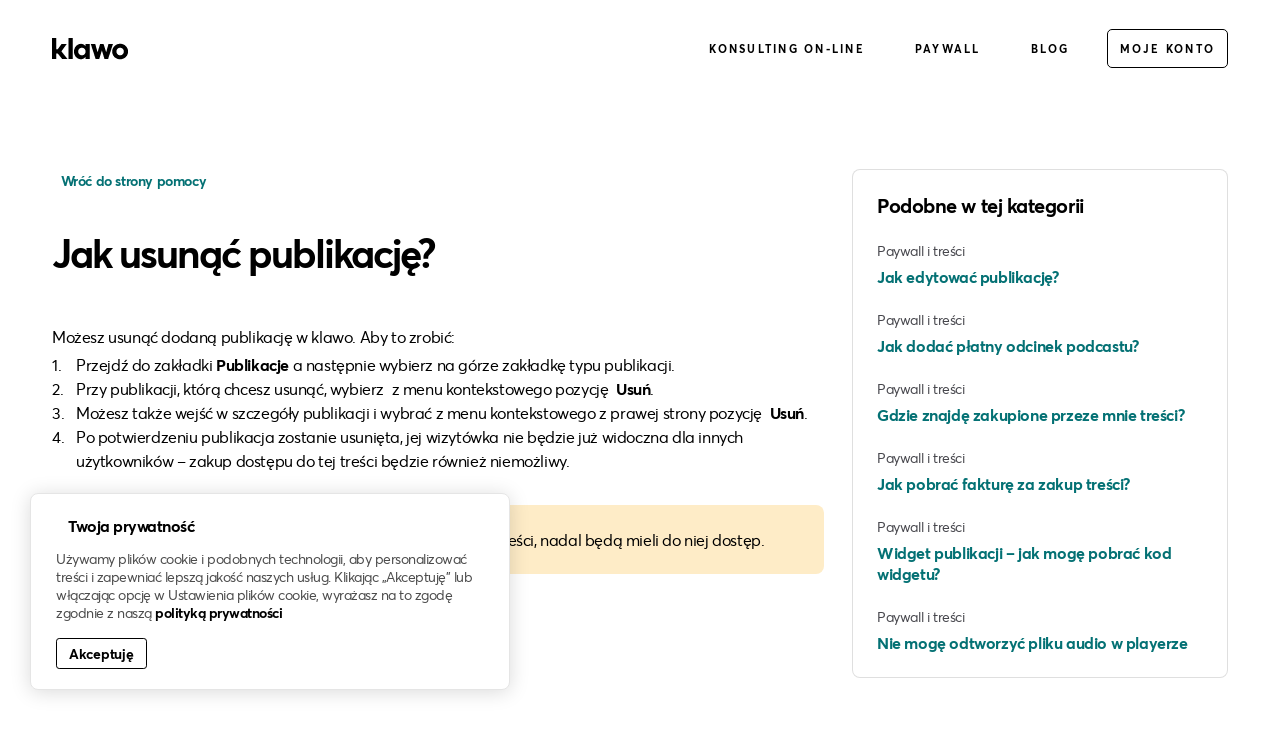

--- FILE ---
content_type: text/html; charset=UTF-8
request_url: https://www.klawo.io/pomoc/jak-usunac-publikacje/
body_size: 6811
content:
<!DOCTYPE html>
<html lang="pl-PL">
<head>
<meta charset="utf-8">

<meta name="viewport" content="width=device-width, initial-scale=1, maximum-scale=1"> 
<meta http-equiv="X-UA-Compatible" content="IE=edge,chrome=1">
<meta name="format-detection" content="telephone=no">

<meta name='robots' content='index, follow, max-image-preview:large, max-snippet:-1, max-video-preview:-1' />

	<!-- This site is optimized with the Yoast SEO Premium plugin v19.2 (Yoast SEO v26.8) - https://yoast.com/product/yoast-seo-premium-wordpress/ -->
	<title>Jak usunąć publikację? - klawo</title>
	<link rel="canonical" href="https://www.klawo.io/pomoc/jak-usunac-publikacje/" />
	<meta property="og:locale" content="pl_PL" />
	<meta property="og:type" content="article" />
	<meta property="og:title" content="Jak usunąć publikację?" />
	<meta property="og:description" content="Możesz usunąć dodaną publikację w klawo. Aby to zrobić: Przejdź do zakładki Publikacje a następnie wybierz na górze zakładkę typu publikacji. Przy publikacji, którą chcesz usunąć, wybierz z menu kontekstowego pozycję Usuń. Możesz także wejść w szczegóły publikacji i wybrać z menu kontekstowego z prawej strony pozycję Usuń. Po potwierdzeniu publikacja zostanie usunięta, jej wizytówka nie [&hellip;]" />
	<meta property="og:url" content="https://www.klawo.io/pomoc/jak-usunac-publikacje/" />
	<meta property="og:site_name" content="klawo" />
	<meta property="article:publisher" content="https://www.facebook.com/klawoio" />
	<meta property="article:published_time" content="2022-08-12T08:54:13+00:00" />
	<meta property="article:modified_time" content="2022-08-15T17:44:07+00:00" />
	<meta property="og:image" content="https://www.klawo.io/wp-content/uploads/2022/08/klawo_og.png" />
	<meta property="og:image:width" content="1200" />
	<meta property="og:image:height" content="630" />
	<meta property="og:image:type" content="image/png" />
	<meta name="author" content="admin@klawo.io" />
	<meta name="twitter:card" content="summary_large_image" />
	<meta name="twitter:label1" content="Napisane przez" />
	<meta name="twitter:data1" content="admin@klawo.io" />
	<meta name="twitter:label2" content="Szacowany czas czytania" />
	<meta name="twitter:data2" content="1 minuta" />
	<script type="application/ld+json" class="yoast-schema-graph">{"@context":"https://schema.org","@graph":[{"@type":"Article","@id":"https://www.klawo.io/pomoc/jak-usunac-publikacje/#article","isPartOf":{"@id":"https://www.klawo.io/pomoc/jak-usunac-publikacje/"},"author":{"name":"admin@klawo.io","@id":"https://www.klawo.io/#/schema/person/7f2816177a0b3406f07f1617de43737c"},"headline":"Jak usunąć publikację?","datePublished":"2022-08-12T08:54:13+00:00","dateModified":"2022-08-15T17:44:07+00:00","mainEntityOfPage":{"@id":"https://www.klawo.io/pomoc/jak-usunac-publikacje/"},"wordCount":113,"commentCount":0,"publisher":{"@id":"https://www.klawo.io/#organization"},"articleSection":["Paywall i treści","Pomoc"],"inLanguage":"pl-PL","potentialAction":[{"@type":"CommentAction","name":"Comment","target":["https://www.klawo.io/pomoc/jak-usunac-publikacje/#respond"]}]},{"@type":"WebPage","@id":"https://www.klawo.io/pomoc/jak-usunac-publikacje/","url":"https://www.klawo.io/pomoc/jak-usunac-publikacje/","name":"Jak usunąć publikację? - klawo","isPartOf":{"@id":"https://www.klawo.io/#website"},"datePublished":"2022-08-12T08:54:13+00:00","dateModified":"2022-08-15T17:44:07+00:00","breadcrumb":{"@id":"https://www.klawo.io/pomoc/jak-usunac-publikacje/#breadcrumb"},"inLanguage":"pl-PL","potentialAction":[{"@type":"ReadAction","target":["https://www.klawo.io/pomoc/jak-usunac-publikacje/"]}]},{"@type":"BreadcrumbList","@id":"https://www.klawo.io/pomoc/jak-usunac-publikacje/#breadcrumb","itemListElement":[{"@type":"ListItem","position":1,"name":"Strona główna","item":"https://www.klawo.io/"},{"@type":"ListItem","position":2,"name":"Jak usunąć publikację?"}]},{"@type":"WebSite","@id":"https://www.klawo.io/#website","url":"https://www.klawo.io/","name":"klawo","description":"Narzędzia biznesowe dla startupów i twórców digital","publisher":{"@id":"https://www.klawo.io/#organization"},"potentialAction":[{"@type":"SearchAction","target":{"@type":"EntryPoint","urlTemplate":"https://www.klawo.io/?s={search_term_string}"},"query-input":{"@type":"PropertyValueSpecification","valueRequired":true,"valueName":"search_term_string"}}],"inLanguage":"pl-PL"},{"@type":"Organization","@id":"https://www.klawo.io/#organization","name":"klawo","url":"https://www.klawo.io/","logo":{"@type":"ImageObject","inLanguage":"pl-PL","@id":"https://www.klawo.io/#/schema/logo/image/","url":"https://www.klawo.io/wp-content/uploads/2022/08/favicon.png","contentUrl":"https://www.klawo.io/wp-content/uploads/2022/08/favicon.png","width":144,"height":144,"caption":"klawo"},"image":{"@id":"https://www.klawo.io/#/schema/logo/image/"},"sameAs":["https://www.facebook.com/klawoio","https://www.instagram.com/klawo.io/"]},{"@type":"Person","@id":"https://www.klawo.io/#/schema/person/7f2816177a0b3406f07f1617de43737c","name":"admin@klawo.io","image":{"@type":"ImageObject","inLanguage":"pl-PL","@id":"https://www.klawo.io/#/schema/person/image/","url":"http://www.klawo.io/wp-content/uploads/2022/08/avatar_user_1_1661851085-96x96.jpg","contentUrl":"http://www.klawo.io/wp-content/uploads/2022/08/avatar_user_1_1661851085-96x96.jpg","caption":"admin@klawo.io"},"sameAs":["https://frontdev.klawo.io"]}]}</script>
	<!-- / Yoast SEO Premium plugin. -->


<link rel='dns-prefetch' href='//www.klawo.io' />
<link rel='dns-prefetch' href='//frontdev.klawo.io' />
<link rel="alternate" title="oEmbed (JSON)" type="application/json+oembed" href="https://www.klawo.io/wp-json/oembed/1.0/embed?url=https%3A%2F%2Fwww.klawo.io%2Fpomoc%2Fjak-usunac-publikacje%2F" />
<link rel="alternate" title="oEmbed (XML)" type="text/xml+oembed" href="https://www.klawo.io/wp-json/oembed/1.0/embed?url=https%3A%2F%2Fwww.klawo.io%2Fpomoc%2Fjak-usunac-publikacje%2F&#038;format=xml" />
<style id='wp-img-auto-sizes-contain-inline-css' type='text/css'>
img:is([sizes=auto i],[sizes^="auto," i]){contain-intrinsic-size:3000px 1500px}
/*# sourceURL=wp-img-auto-sizes-contain-inline-css */
</style>

<link rel='stylesheet' id='wp-block-library-css' href='https://www.klawo.io/wp-includes/css/dist/block-library/style.min.css?ver=6.9' type='text/css' media='all' />

<style id='classic-theme-styles-inline-css' type='text/css'>
/*! This file is auto-generated */
.wp-block-button__link{color:#fff;background-color:#32373c;border-radius:9999px;box-shadow:none;text-decoration:none;padding:calc(.667em + 2px) calc(1.333em + 2px);font-size:1.125em}.wp-block-file__button{background:#32373c;color:#fff;text-decoration:none}
/*# sourceURL=/wp-includes/css/classic-themes.min.css */
</style>
<link rel="https://api.w.org/" href="https://www.klawo.io/wp-json/" /><link rel="alternate" title="JSON" type="application/json" href="https://www.klawo.io/wp-json/wp/v2/posts/679" /><style type="text/css">.recentcomments a{display:inline !important;padding:0 !important;margin:0 !important;}</style><link rel="icon" href="https://www.klawo.io/wp-content/uploads/2022/06/cropped-favicon-32x32.png" sizes="32x32" />
<link rel="icon" href="https://www.klawo.io/wp-content/uploads/2022/06/cropped-favicon-192x192.png" sizes="192x192" />
<link rel="apple-touch-icon" href="https://www.klawo.io/wp-content/uploads/2022/06/cropped-favicon-180x180.png" />
<meta name="msapplication-TileImage" content="https://www.klawo.io/wp-content/uploads/2022/06/cropped-favicon-270x270.png" />

<link href="https://www.klawo.io/wp-content/themes/klawo/css/bootstrap.min.css" rel="stylesheet" >
<link href="https://www.klawo.io/wp-content/themes/klawo/style.css?v2.3" rel="stylesheet">
<script src="https://www.klawo.io/wp-content/themes/klawo/js/jquery-3.2.1.min.js" type="text/javascript" ></script>
<script src="https://www.klawo.io/wp-content/themes/klawo/js/popper.min.js" type="text/javascript" ></script>

	<!-- Global site tag (gtag.js) - Google Analytics -->
	<script async src="https://www.googletagmanager.com/gtag/js?id=UA-189396354-1"></script>
	<script>
	  window.dataLayer = window.dataLayer || [];
	  function gtag(){dataLayer.push(arguments);}
	  gtag('js', new Date());
	
	  gtag('config', 'UA-189396354-1');
	</script>
	
	<!-- Hotjar Tracking Code for klawo -->
	<script>
	    (function(h,o,t,j,a,r){
	        h.hj=h.hj||function(){(h.hj.q=h.hj.q||[]).push(arguments)};
	        h._hjSettings={hjid:2399867,hjsv:6};
	        a=o.getElementsByTagName('head')[0];
	        r=o.createElement('script');r.async=1;
	        r.src=t+h._hjSettings.hjid+j+h._hjSettings.hjsv;
	        a.appendChild(r);
	    })(window,document,'https://static.hotjar.com/c/hotjar-','.js?sv=');
	</script>
	
	<!-- Meta Pixel Code -->
	<script>
	!function(f,b,e,v,n,t,s)
	{if(f.fbq)return;n=f.fbq=function(){n.callMethod?
	n.callMethod.apply(n,arguments):n.queue.push(arguments)};
	if(!f._fbq)f._fbq=n;n.push=n;n.loaded=!0;n.version='2.0';
	n.queue=[];t=b.createElement(e);t.async=!0;
	t.src=v;s=b.getElementsByTagName(e)[0];
	s.parentNode.insertBefore(t,s)}(window, document,'script',
	'https://connect.facebook.net/en_US/fbevents.js');
	fbq('init', '592686682326094');
	fbq('track', 'PageView');
	</script>
	<noscript><img height="1" width="1" style="display:none"
	src="https://www.facebook.com/tr?id=592686682326094&ev=PageView&noscript=1"
	/></noscript>
	<!-- End Meta Pixel Code -->
</head>

<body class="">
	
			<div id="cookies" class="" style="display: block;">
	<div class="text">
		<div class="text-heading text-bold mb-2"><i class="fas fa-lock mr-2"></i>Twoja prywatność</div>
		<p class="text-grey">Używamy plików cookie i podobnych technologii, aby personalizować treści i zapewniać lepszą jakość naszych usług. Klikając „Akceptuję” lub włączając opcję w Ustawienia plików cookie, wyrażasz na to zgodę zgodnie z naszą <a href="https://www.klawo.io/warunki/polityka-prywatnosci/">polityką prywatności</a></p>
		<div class="btn btn-outline btn-sm" action="hideCookies">Akceptuję</div>
	</div>
</div>		
	
	
	
<div id="menu">
	<div class="inner">
		<div id="closeMenu"></div>
		<div class="cell">
			<ul class="navbar-nav ml-auto">
				<li class="nav-item"><a class="nav-link" href="https://www.klawo.io">Strona główna</a></li>
															<li class="nav-item"><a class="nav-link" href="https://www.klawo.io/konsultacje-biznesowe-online/">Konsulting on-line</a></li>
																				<li class="nav-item"><a class="nav-link" href="https://www.klawo.io/paywall/">Paywall</a></li>
																				<li class="nav-item"><a class="nav-link" href="https://www.klawo.io/blog/">Blog</a></li>
																				<li class="nav-item"><a class="nav-link" href="https://app.klawo.io/login">Moje konto</a></li>
												</ul>
		</div>
	</div>
</div>
	
<header class="header-container sticky-top mb-0">
	<div class="navbar-container">
		<div class="container">
			<nav class="navbar d-flex flex-wrap justify-content-center">
				<a class="navbar-brand d-flex align-items-center mb-md-0 me-md-auto " href="https://www.klawo.io">
										<img src="https://www.klawo.io/wp-content/themes/klawo/images/klawo.svg" width="77" height="22" />
				</a>
				<span class="menu" id="showMenu">Menu</span>
					
				<ul class="nav nav-pills">
											<li class="nav-item ">
							<a class="nav-link " href="https://www.klawo.io/konsultacje-biznesowe-online/">Konsulting on-line</a>
															<div class="submenu">
									<div class="submenu-wrapper">
										<div class="container">
	<div class="row">
		
		<div class="col-lg-4 offset-lg-5">
			<div class="section-title section-title-sm text-muted">Najpopularniejsi eksperci</div>
			<div class="grid grid-cols-2">
				<div class="grid-col">
					<ul class="links-menu">
						<li><a href="https://www.klawo.io/p/jakub-biel/">Jakub Biel</a></li>
						<li><a href="https://www.klawo.io/p/tomasz-gorski/">Tomasz Górski</a></li>
						<li><a href="https://www.klawo.io/p/michal-sadowski/">Michał Sadowski</a></li>
						<li><a href="https://www.klawo.io/p/lukasz-wichlacz/">Łukasz Wichłacz</a></li>
						<li><a href="https://www.klawo.io/eksperci/" class="text-link text-bold">Więcej ekspertów<i class="fas fa-chevron-right mx-1"></i></a></li>
					</ul>
				</div>
				<div class="grid-col">
					<ul class="links-menu">
						<li><a href="https://www.klawo.io/p/filip-cieslak/">Filip Cieślak</a></li>
						<li><a href="https://www.klawo.io/p/justyna-mazur/">Justyna Mazur</a></li>
						<li><a href="https://www.klawo.io/p/maciej-sznitowski/">Maciej Sznitowski</a></li>
						<li><a href="https://www.klawo.io/p/radek-zaleski/">Radek Zaleski</a></li>
					</ul>
				</div>
			</div>
		</div>
		<div class="col-lg-2">
			<div class="section-title section-title-sm text-muted">Konsulting</div>
			<ul class="links-menu">
				<li><a href="https://www.klawo.io/konsultacje-biznesowe-online/" class="text-link text-bold">Konsultacje biznesowe</a></li>
				<li><a href="https://www.klawo.io/jak-porozmawiac-z-ekspertem-on-line/" class="text-link text-bold">Jak to działa?</a></li>
				<li><a href="https://www.klawo.io/zostan-ekspertem/" class="text-link text-bold">Dla ekspertów</a></li>
			</ul>
			<a href="https://www.klawo.io/eksperci/" class="btn btn-secondary mt-3">Wybierz eksperta</a>
		</div>
	</div>
</div>									</div>
								</div>
													</li>
											<li class="nav-item ">
							<a class="nav-link " href="https://www.klawo.io/paywall/">Paywall</a>
															<div class="submenu">
									<div class="submenu-wrapper">
										<div class="container">
	<div class="row">
		<div class="col-lg-6 offset-lg-3">
			<div class="section-title section-title-sm text-muted">Publikuj płatne treści</div>
			<div class="grid grid-cols-2 mt-3">
				<div class="grid-col">
					<a class="d-flex d-flex-btn" href="https://www.klawo.io/paywall-dla-e-bookow/">
						<div class="flex-shrink-0 icon">
							<i class="fa-light fa-tablet"></i>
						</div>
						<div class="flex-grow-1 ml-1">
							<div class="name">E-booki</div>
							<div class="helper">Sprzedawaj dostęp do e-booków<br>lub materiałów szkoleniowych.</div>
						</div>
					</a>
				</div>
				<div class="grid-col">
					<a class="d-flex d-flex-btn" href="https://www.klawo.io/paywall-dla-podcastow/">
						<div class="flex-shrink-0 icon">
							<i class="fa-light fa-podcast"></i>
						</div>
						<div class="flex-grow-1 ml-1">
							<div class="name">Podcasty</div>
							<div class="helper">Monetyzuj swój podcast,<br>publikując płatne odcinki.</div>
						</div>
					</a>
				</div>
			</div>
		</div>
		<div class="col-lg-2">
			<div class="section-title section-title-sm text-muted">Paywall</div>
			<ul class="links-menu">
				<li><a href="https://www.klawo.io/paywall/" class="text-link text-bold">Paywall dla treści</a></li>
				<li><a href="https://www.klawo.io/blog/co-to-jest-paywall/" class="text-link text-bold">Co to jest paywall?</a></li>
			</ul>
			<a href="https://app.klawo.io/signup/" class="btn btn-secondary mt-3">Dodaj swoją treść</a>
		</div>
	</div>
</div>									</div>
								</div>
													</li>
											<li class="nav-item ">
							<a class="nav-link " href="https://www.klawo.io/blog/">Blog</a>
																												</li>
											<li class="nav-item ">
							<a class="nav-link btn-outline btn-sm" href="https://app.klawo.io/login">Moje konto</a>
																												</li>
									</ul>
			</nav>
		</div>
	</div>
</header>

		
	
	
<article class="help-post">
	<div class="container">
		<div class="row">
			<div class="post-content help col-lg-8">
				<div class="back-link">
					<a href="https://www.klawo.io/pomoc/" class=""><i class="far fa-arrow-left"></i> Wróć do strony pomocy</a>
				</div>
								<h1 class="post-title">Jak usunąć publikację?</h1>
				<div class="post-body"><p>Możesz usunąć dodaną publikację w klawo. Aby to zrobić:</p>
<ol>
<li>Przejdź do zakładki <strong>Publikacje</strong> a następnie<b> </b>wybierz na górze zakładkę typu publikacji.</li>
<li>Przy publikacji, którą chcesz usunąć, wybierz <i class="fa-solid fa-ellipsis"></i>z menu kontekstowego pozycję <i class="fa-solid fa-xmark"></i><strong>Usuń</strong>.</li>
<li>Możesz także wejść w szczegóły publikacji i wybrać z menu kontekstowego z prawej strony pozycję <i class="fa-solid fa-xmark"></i><strong>Usuń</strong>.</li>
<li>Po potwierdzeniu publikacja zostanie usunięta, jej wizytówka nie będzie już widoczna dla innych użytkowników – zakup dostępu do tej treści będzie również niemożliwy.</li>
</ol>
<p><mark>Uwaga! Użytkownicy, którzy kupili wcześniej dostęp do treści, nadal będą mieli do niej dostęp.</mark></p>
</div>
			</div>
			<div class="col-lg-4 col-sticky">
				<div class="sticky mb-10">
				
<div class="card popular-posts mb-6">
	<div class="card-body padding-md">
	<h5 class="mb-4">Podobne w tej kategorii</h5>
	<div class="mb-4"><div class="text-small text-muted mb-1">Paywall i treści</div><a href="https://www.klawo.io/pomoc/jak-edytowac-publikacje/" class="text-bold">Jak edytować publikację?</a></div><div class="mb-4"><div class="text-small text-muted mb-1">Paywall i treści</div><a href="https://www.klawo.io/pomoc/jak-dodac-platny-odcinek-podcastu/" class="text-bold">Jak dodać płatny odcinek podcastu?</a></div><div class="mb-4"><div class="text-small text-muted mb-1">Paywall i treści</div><a href="https://www.klawo.io/pomoc/gdzie-znajde-zakupione-przeze-mnie-tresci/" class="text-bold">Gdzie znajdę zakupione przeze mnie treści?</a></div><div class="mb-4"><div class="text-small text-muted mb-1">Paywall i treści</div><a href="https://www.klawo.io/pomoc/jak-pobrac-fakture-za-zakup-tresci/" class="text-bold">Jak pobrać fakturę za zakup treści?</a></div><div class="mb-4"><div class="text-small text-muted mb-1">Paywall i treści</div><a href="https://www.klawo.io/pomoc/widget-publikacji-jak-moge-pobrac-kod-widgetu/" class="text-bold">Widget publikacji – jak mogę pobrać kod widgetu?</a></div><div class=""><div class="text-small text-muted mb-1">Paywall i treści</div><a href="https://www.klawo.io/pomoc/nie-moge-odtworzyc-pliku-audio-w-playerze/" class="text-bold">Nie mogę odtworzyć pliku audio w playerze</a></div>	</div>
</div>
				</div>
			</div>
		</div>
	</div>
</article>

<footer>
	    <div class="media-footer">
		    <div class="container">
                <div class="row">
                    <div class="col-lg-10 offset-md-1 align-center">
	                    <div class="h4">klawo w mediach</div>
	                    <div class="logos">
		                    <a href="https://www.forbes.pl/kariera/czym-jest-mentoring-i-czy-pomaga-w-biznesie-opowiada-min-michal-sadowski-z-brand24/2jzt9w9" target="_blank">
			                    <img src="https://www.klawo.io/wp-content/themes/klawo/images/logo_forbes.webp" alt="Forbes: Po co przedsiębiorcom mentoring? Sprawdzamy" title="Forbes: Po co przedsiębiorcom mentoring? Sprawdzamy" />
		                    </a>
		                    <a href="https://next.gazeta.pl/next/7,178410,26854450,dzielenie-sie-wiedza-i-zarabianie-w-jednym-klawo.html" target="_blank">
			                    <img src="https://www.klawo.io/wp-content/themes/klawo/images/logo_gazeta.webp" alt="Gazeta.pl: Dzielenie się wiedzą i zarabianie w jednym? Klawo!" title="Gazeta.pl: Dzielenie się wiedzą i zarabianie w jednym? Klawo!" />
		                    </a>
		                    <a href="https://mamstartup.pl/problemy-startupow-klawo-chce-je-rozwiazac-konsultacjami-online-z-ekspertami/" target="_blank">
			                    <img src="https://www.klawo.io/wp-content/themes/klawo/images/logo_mamstartup.webp" alt="MamStartup: Problemy startupów: klawo chce je rozwiązać konsultacjami online z ekspertami" title="MamStartup: Problemy startupów: klawo chce je rozwiązać konsultacjami online z ekspertami" />
		                    </a>
	                    </div>
                    </div>
                </div>
		    </div>
	    </div>
        <div class="footer">
            <div class="container">
                <div class="row">
	                <div class="col-lg-10 offset-lg-1">
		                <div class="grid grid-cols-4">
			                <div class="grid-col">
			                    <div class="footer-head">klawo</div>
				                <ul>
					                <li><a href="https://www.klawo.io/nowosci-w-klawo/">Nowości w klawo</a></li>
									<li><a href="https://www.klawo.io/konsultacje-biznesowe-online/">Konsultacje biznesowe</a></li>
									<li><a href="https://www.klawo.io/paywall/">Paywall dla treści</a></li>
									<li><a href="https://www.klawo.io/informacje-dla-mediow/">Informacje dla mediów</a></li>
								</ul>
								<div class="footer-head">Rozwiązania</div>
				                <ul>
									<li><a href="https://www.klawo.io/startupy-biznes/">Dla biznesu</a></li>
									<li><a href="https://www.klawo.io/zostan-ekspertem/">Dla ekspertów</a></li>
									<li><a href="https://www.klawo.io/autorzy-kursow/">Dla sprzedających kursy</a></li>
									<li><a href="https://www.klawo.io/tworcy-audio/">Dla twórców audio</a></li>
								</ul>
			                </div>
			                <div class="grid-col">
				                <div class="footer-head"><a href="https://www.klawo.io/paywall/">Paywall dla treści</a></div>
				                <ul>
									<li><a href="https://www.klawo.io/paywall-dla-e-bookow/">E-booki</a></li>
									<li><a href="https://www.klawo.io/paywall-dla-podcastow/">Podcasty</a></li>
									<li><a href="#">Kursy<span class="badge badge-warning badge-sm ml-1">Wkrótce</span></a></li>
									<li><a href="#">Wideo<span class="badge badge-warning badge-sm ml-1">Wkrótce</span></a></li>
								</ul>
								<div class="footer-head">Artykuły</div>
				                <ul>
									<li><a href="https://www.klawo.io/blog/">Blog</a></li>
									<li><a href="https://www.klawo.io/blog/historie-sukcesu/">Historie sukcesu</a></li>
									<li><a href="https://www.klawo.io/blog/inspiracje/">Inspiracje</a></li>
								</ul>
			                </div>
			                <div class="grid-col">
				                <div class="footer-head"><a href="https://www.klawo.io/pomoc/">Centrum pomocy</a></div>
								<ul>
									<li><a href="https://www.klawo.io/pomoc/konto-i-profil/">Konto i profil</a></li>
									<li><a href="https://www.klawo.io/pomoc/konsultacje/">Konsultacje biznesowe</a></li>
									<li><a href="https://www.klawo.io/pomoc/platnosci-i-rozliczenia/">Płatności i rozliczenia</a></li>
									<li><a href="https://www.klawo.io/pomoc/paywall-i-tresci/">Paywall i treści</a></li>
									<li><a href="https://www.klawo.io/warunki/">Warunki i zasady</a></li>
								</ul>
								<div class="footer-head">Kontakt</div>
								<ul>
									<li><a href="https://www.klawo.io/kontakt/">Napisz do nas</a></li>
									<li><a href="https://www.klawo.io/kontakt-wspolpraca/">Współpraca</a></li>
									<li><a href="https://www.klawo.io/zglos-sugestie/"><span class="text-bold text-link">Zgłoś sugestię</span><i class="fa-solid fa-lightbulb-on ml-1 text-secondary"></i></a></li>
								</ul>
			                </div>
			                <div class="grid-col">
				                <div class="footer-head">Konto</div>
								<ul>
									<li><a href="https://app.klawo.io/login/" rel="nofollow">Logowanie</a></li>
									<li><a href="https://app.klawo.io/reset-password/" rel="nofollow">Resetowanie hasła</a></li>
									<li><a href="https://app.klawo.io/signup/" rel="nofollow">Rejestracja</a></li>
									<li><a href="https://app.klawo.io/signup/?type=company" rel="nofollow">Rejestracja dla marek</a></li>
								</ul>
								
																<div class="footer-head">Social media</div>
								<ul>
																		<li><a href="https://www.instagram.com/klawo.io/" target="_blank">Instagram</a></li>
																											<li><a href="https://www.linkedin.com/company/klawo/" target="_blank">LinkedIn</a></li>
																											<li><a href="https://www.facebook.com/klawoio" target="_blank">Facebook</a></li>
																	</ul>
											                </div>
		                </div>
					</div>
                </div>
            </div>
        </div>
        <div class="footer copy align-center">
	        <div class="container">
            	<span class="text-muted">&copy; 2021-2026 klawo®. Wszelkie prawa zastrzeżone. Znak słowny oraz logo klawo są zastrzeżonym znakiem towarowym.</span>
	        </div>
        </div>
    </footer>	
    


    <script async src="https://kit.fontawesome.com/f0f601a954.js" crossorigin="anonymous"></script>
    <script src="https://www.klawo.io/wp-content/themes/klawo/js/bootstrap.bundle.min.js" type="text/javascript" ></script>
	<script src="https://www.klawo.io/wp-content/themes/klawo/js/scripts.js" type="text/javascript" ></script>
	
	
</body>

</html>

--- FILE ---
content_type: text/css
request_url: https://www.klawo.io/wp-content/themes/klawo/style.css?v2.3
body_size: 35746
content:
:root {
	--kl-spacing-xxxs: 2px;		/* 1 */
	--kl-spacing-xxs: 6px;		/* 1 */
	--kl-spacing-xs: 12px;		/* 2 */
	--kl-spacing-s: 16px;		/* 3 */
	--kl-spacing-m: 24px;		/* 4 */
	--kl-spacing-l: 36px;		/* 5 */
	--kl-spacing-xl: 48px;		/* 6 */
	--kl-spacing-xxl: 72px;		/* 7 */
	--kl-spacing-xxl-2: 96px;	/* 8 */
	--kl-spacing-xxl-3: 120px;	/* 9 */
	--kl-spacing-xxl-4: 144px;	/* 10 */
	--kl-spacing-xxl-5: 192px;	/* 11 */
	
	--palette-color-2: #c9e3e4;
	--palette-color-7: #f6cfdb;
	--palette-color-6: #f2e0ba;
	--palette-color-1: #006851;
	--palette-color-5: #ecd8bf;
	--palette-color-10: #ab2323;
	--palette-color-9: #593dcc;
	--palette-color-11: #223b9e;	
	--palette-color-8: #ffd5d5;
	--palette-color-4: #cde1dd;
	--secondary-100: #e6f2f2;
	--secondary-200: #cde5e6;
	--secondary-300: #b4d8d9;
	--secondary-400: #69b1b4;
	--secondary-500: #057e82;
	--secondary-600: #047174;
	--secondary-700: #03575a;
	--secondary-800: #023e40;
	--secondary-900: #01191a;
	--primary-100: #f5f5f5;
	--primary-200: #e5e5e5;
	--primary-300: #ccc;
	--primary-400: #aeaeb1;
	--primary-500: #8c8c96;
	--primary-600: #70707c;
	--primary-700: #47474D;
	--primary-800: #222225;
	--primary-900: #000;
	--success-100: #e6f2ee;
	--success-200: #cce6dc;
	--success-300: #b3d9cc;
	--success-400: #66b498;
	--success-500: #008254;
	--success-600: #00744b;
	--success-700: #005a3a;
	--success-800: #004029;
	--success-900: #001a10;
	--danger-100: #f6e9e9;
	--danger-200: #eed3d3;
	--danger-300: #e5bdbd;
	--danger-400: #cc7b7b;
	--danger-500: #ab2323;
	--danger-600: #991f1f;
	--danger-700: #771818;
	--danger-800: #511;
	--danger-900: #220707;
	--warning-100: #fef8ec;
	--warning-200: #fef2d9;
	--warning-300: #feecc7;
	--warning-400: #fed98f;
	--warning-500: #fec045;
	--warning-600: #e4ac3d;
	--warning-700: #b18630;
	--warning-800: #7e5f22;
	--warning-900: #4b3914;
	
	--text-normal: 16px!important;
	--text-normal-line: 24px!important;
	--text-xsmall: 12px;
	--text-xsmall-line: 14px;
	--text-small: 14px;
	--text-small-line: 18px;
	
	--h1-size: 52px!important;
	--h1-line: 58px!important;
	--h1-spacing: -2px;
	
	--h1-xlg-size: 64px!important;
	--h1-xlg-line: 72px!important;
	--h1-xlg-spacing: -2.5px;
	
	--h2-size: 40px!important;
	--h2-line: 48px!important;
	--h2-spacing: -1.5px;
	
	--h3-size: 32px!important;
	--h3-line: 38px!important;
	--h3-spacing: -1.25px;
	
	--h4-size: 22px!important;
	--h4-line: 28px!important;
	--h4-spacing: -0.85px;
	
	--h5-size: 20px!important;
	--h5-line: 24px!important;
	--h5-spacing: -0.45px;
	
	--h6-size: 16px!important;
	--h6-line: 20px!important;
	--h6-spacing: -0.45px;
	
	--container-width: 1200px;
}

@font-face {
	font-family: 'Klawo';
	font-weight: 500;
	src: url('fonts/avertape-regular-webfont.eot'); /* IE9 Compat Modes */
	src: url('fonts/avertape-regular-webfont.eot?#iefix') format('embedded-opentype'), /* IE6-IE8 */
		 url('fonts/avertape-regular-webfont.woff2') format('woff2'), /* Super Modern Browsers */
		 url('fonts/avertape-regular-webfont.woff') format('woff'), /* Pretty Modern Browsers */
		 url('fonts/avertape-regular-webfont.ttf')  format('truetype'), /* Safari, Android, iOS */
		 url('fonts/avertape-regular-webfont.svg#svgFontName') format('svg'); /* Legacy iOS */
}

@font-face {
	font-family: 'Klawo';
	font-weight: 700;
	src: url('fonts/avertape-bold-webfont.eot'); /* IE9 Compat Modes */
	src: url('fonts/avertape-bold-webfont.eot?#iefix') format('embedded-opentype'), /* IE6-IE8 */
		 url('fonts/avertape-bold-webfont.woff2') format('woff2'), /* Super Modern Browsers */
		 url('fonts/avertape-bold-webfont.woff') format('woff'), /* Pretty Modern Browsers */
		 url('fonts/avertape-bold-webfont.ttf')  format('truetype'), /* Safari, Android, iOS */
		 url('fonts/avertape-bold-webfont.svg#svgFontName') format('svg'); /* Legacy iOS */
}

html {height: 100%;margin-top: 0!important;}
body {font-family: 'Klawo', sans-serif!important;font-size:var(--text-normal);line-height: var(--text-normal-line);-webkit-font-smoothing: antialiased!important;-moz-osx-font-smoothing: grayscale!important;color:var(--primary-900)!important;letter-spacing: -0.4px!important;min-height: 100%;}

.height-100vh {height: 100vh!important;}
.height-full {height: 100%!important;}

.container {max-width: var(--container-width)!important;}
[role="main"] {margin-top:var(--kl-spacing-xxl-4);margin-bottom: 15rem!important;}
[role="child"] {margin-bottom:var(--kl-spacing-xxl)!important;}
a {outline: none;text-decoration: none!important;}
a,
a:hover,
a:focus {color:var(--secondary-600)!important;cursor:pointer;}
a i {margin-right:var(--kl-spacing-xxs);font-size:14px;}
a.text-black i,
a.text-black:hover,
a.text-black:hover i {color:inherit!important;}
.icon-fix-size i {width:14px!important;}
p {margin-bottom:var(--kl-spacing-m)!important;}

.overflow-hidden {overflow: hidden!important;}
.no-padding {padding:0!important;}
.no-radius {border-radius:0!important;}
.no-margin {margin:0!important;}
.no-border {border:none!important;}
.sticky {position: -webkit-sticky;position: sticky;top: 0;}
.sticky-top {position: sticky!important;}
.col-sticky {position: relative;z-index: 8;}
.col-sticky .sticky {top:120px;}
.on-desktop {display: block;}
.on-mobile {display: none;}
.hide {display: none!important;}

.position-relative {position: relative!important;}

section {margin-bottom:var(--kl-spacing-xxl-3);width: calc(100% - (var(--kl-spacing-l) * 2));position: relative;left:var(--kl-spacing-l);}
section[role="user"] {position: relative;margin-bottom:0!important;border-bottom: 1px solid var(--primary-200);padding-bottom: var(--kl-spacing-xxl-4);}
article,
section.category {margin-bottom:0;border-bottom: 1px solid var(--primary-200);margin-top: var(--kl-spacing-xxl);left:auto;width: 100%!important;padding-bottom: var(--kl-spacing-xxl-4);}
.category-title {margin-bottom:var(--kl-spacing-xl);}
.category-post {margin-bottom:var(--kl-spacing-xxl);}
.category-post .mini-section {margin-bottom:var(--kl-spacing-s);}
.category-post h4 {margin-bottom:var(--kl-spacing-s)!important;}
.category.blog .category-post h4 {letter-spacing: var(--h3-spacing);font-size:var(--h3-size);line-height: var(--h3-line);}
.category .page-title {margin-bottom: var(--kl-spacing-l);}
.category .category-header {margin-bottom: var(--kl-spacing-xxl);}

.page-title {
	position: relative;
	-webkit-animation: fadeintop 2s; /* Safari, Chrome and Opera > 12.1 */
	-moz-animation: fadeintop 2s; /* Firefox < 16 */
	-ms-animation: fadeintop 2s; /* Internet Explorer */
	-o-animation: fadeintop 2s; /* Opera < 12.1 */
	animation: fadeintop 2s;
}
.page-title.page-title-lg {font-size:6rem!important;line-height:1.1!important;letter-spacing:-.25rem!important;padding-top:0!important;}

@keyframes fadeintop {
    from { opacity: 0;top:-10px; }
    to   { opacity: 1;top:0px; }
}

/* Firefox < 16 */
@-moz-keyframes fadeintop {
    from { opacity: 0;top:-10px; }
    to   { opacity: 1;top:0px; }
}

/* Safari, Chrome and Opera > 12.1 */
@-webkit-keyframes fadeintop {
    from { opacity: 0;top:-10px; }
    to   { opacity: 1;top:0px; }
}

/* Internet Explorer */
@-ms-keyframes fadeintop {
    from { opacity: 0;top:-10px; }
    to   { opacity: 1;top:0px; }
}

/* Opera < 12.1 */
@-o-keyframes fadeintop {
    from { opacity: 0;top:-10px; }
    to   { opacity: 1;top:0px; }
}

.page-content {width: var(--container-width);margin: 0 auto;}

/* Gradients background */
.gradient-1 {background:url(images/gradient-1.webp) no-repeat center top / cover;}
.gradient-2 {background:url(images/gradient-2.webp) no-repeat center top / cover;}
.gradient-3 {background:url(images/gradient-3.webp) no-repeat center top / cover;}
.gradient-4 {background:url(images/gradient-4.webp) no-repeat center top / cover;}
.gradient-5 {background:url(images/gradient-5.webp) no-repeat center top / cover;}
/* End of Gradients background */

/* Dropdown */
.dropdown-menu {border-radius:8px!important;-webkit-border-radius:8px!important;box-shadow: 0 2px 10px 0 rgba(0, 0, 0, 0.1);-webkit-box-shadow: 0 2px 10px 0 rgba(0, 0, 0, 0.1);}
.dropdown-item {padding-top:5px!important;padding-bottom: 3px!important;font-size:14px;padding-left:12px!important;padding-right:12px!important;color:var(--primary-900)!important;cursor:pointer;}
.dropdown-item:focus, .dropdown-item:hover {background:var(--primary-100)!important;color:var(--primary-900)!important;}
.dropdown-menu i {max-width:16px;width:16px;margin-right:8px;color:#B2B2B2;font-size:14px!important;text-align: center;}
.dropdown-toggle {cursor:pointer;}
.dropdown-toggle:after {content: "\f078";border:none!important;font-family: 'Font Awesome 6 Pro';font-size:11px;font-weight:700;position: relative;top:1px;margin-left: .5rem;}
.dropdown-toggle.text-small:after {top:2px;}

.form-control[data-toggle="dropdown"] {text-align: left!important;}
.dropdown-menu.dropdown-md .dropdown-item {font-size:var(--text-normal);}
.dropdown-select {width:-moz-calc(100% - 30px);width: -webkit-calc(100% - 30px);width: -o-calc(100% - 30px);width: calc(100% - 30px);}
.dropdown-menu .dropdown-search-item {padding:5px 12px 12px!important;border-bottom:1px solid var(--primary-200);margin-bottom:8px!important;}
.dropdown-menu .dropdown-search-item input[type="text"] {background:var(--primary-100);border-color:transparent;}
.dropdown-menu .dropdown-search-item input[type="text"]:focus {background:var(--primary-200);border-color:transparent!important;}

.dropdown-field {padding: var(--kl-spacing-xxs) var(--kl-spacing-xs);transition: all .25s ease-in-out;-moz-transition: all .25s ease-in-out;-o-transition: all .25s ease-in-out;-webkit-transition: all .25s ease-in-out;cursor: pointer;border-radius: 5px;-webkit-border-radius: 5px;}
.dropdown-field:hover,
.dropdown-field.dropdown-toggle[aria-expanded="true"] {background:var(--primary-100);}
.dropdown-field:hover .field-value {color: var(--secondary-600);}
.dropdown-field.dropdown-toggle:after {display: none;}
.dropdown-field.dropdown-toggle .field-value:after {content: "\f078";border:none!important;font-family: 'Font Awesome 6 Pro';font-size:11px;font-weight:700;position: relative;top:0px;margin-left: .5rem;}
.dropdown-field .field-value {transition: all .25s ease-in-out;-moz-transition: all .25s ease-in-out;-o-transition: all .25s ease-in-out;-webkit-transition: all .25s ease-in-out;}
.field-label {}

.dropdown-field .text-medium {line-height: normal!important;}
.dropdown-toggle .text-link:hover {text-decoration: none!important;}
.dropdown-field .dropdown-menu {right:0;width:calc(100% - 20px);min-height: 140px;}
/* End of Dropdown */

/* Buttons */
.btn {min-width:120px;top:0;padding: 6px 16px!important;font-size:var(--text-normal);font-weight:700!important;text-align:center!important;cursor:pointer!important;transition: all .25s ease-in-out!important;-moz-transition: all .25s ease-in-out!important;-o-transition: all .25s ease-in-out!important;-webkit-transition: all .25s ease-in-out!important;border-color:var(--primary-200)!important;letter-spacing: -0.27px!important;position: relative;}
.btn:not(.btn-selectable):hover,
.btn:not(.btn-selectable):focus,
.btn:not(.btn-selectable):active {background-color:#fff;}
.btn:focus {box-shadow: none!important;}
.btn.btn-lg {padding: 12px 24px!important;font-size:18px!important;}
.btn.btn-sm {padding: 4px 12px!important;min-width:auto!important;font-size:var(--text-small)!important;}
.btn:active {box-shadow:none!important;}
.btn.disabled,
.btn.disabled:focus,
.btn.disabled:active,
.btn.disabled:hover {background:#ccc!important;cursor: not-allowed!important;color:var(--secondary-700)!important;border-color: #ccc!important;}
.btn:not(.disabled):hover {box-shadow: 0 2px 6px 0 rgba(0, 0, 0, .15);-webkit-box-shadow: 0 2px 6px 0 rgba(0, 0, 0, .15);top:-2px;}

.btn i {margin-right:10px;margin-left:0px;color:inherit!important;}

.btn-primary {background-color: #222225!important;border-color: #222225!important;color:#fff!important;}
.btn-primary:hover,
.btn-primary:focus,
.btn-primary:active,
.btn-primary.active,
.btn-primary.active:hover,
.btn-primary.active:focus,
.btn-primary.active:active {background-color: var(--primary-900)!important;border-color: var(--primary-900)!important;color:#fff!important;}
.btn-primary.btn-spinner {background-color: #222225!important;}

.btn-secondary {background-color: var(--secondary-500)!important;border-color: var(--secondary-500)!important;color:#fff!important;}
.btn-secondary:hover,
.btn-secondary:focus,
.btn-secondary:active,
.btn-secondary.active,
.btn-secondary.active:hover,
.btn-secondary.active:focus,
.btn-secondary.active:active {background-color: var(--secondary-600)!important;border-color: var(--secondary-600)!important;color:#fff!important;}

.btn-flat {background-color: var(--primary-100)!important;border-color: var(--primary-100)!important;}
.btn-flat:hover,
.btn-flat:focus,
.btn-flat:active,
.btn-flat.active,
.btn-flat.active:hover,
.btn-flat.active:focus,
.btn-flat.active:active {background-color: var(--primary-200)!important;border-color: var(--primary-200)!important;}

.btn-white {background-color: #fff!important;border-color: #fff!important;color:var(--primary-900)!important}
.btn-white:hover,
.btn-white:focus,
.btn-white:active,
.btn-white.active,
.btn-white.active:hover,
.btn-white.active:focus,
.btn-white.active:active {background-color: var(--primary-100)!important;border-color: var(--primary-100)!important;color:var(--primary-900)!important}

.btn-default {background-color: #fff!important;border-color: var(--primary-900)000!important;color:var(--primary-900)000!important;}
.btn-default:hover,
.btn-default:focus,
.btn-default:active,
.btn-default.active,
.btn-default.active:hover,
.btn-default.active:focus,
.btn-default.active:active {background-color: var(--primary-100)!important;border-color: var(--primary-900)000!important;color:var(--primary-900)000!important;}

.btn-outline {border-color:var(--primary-900)000!important;background-color:transparent!important;color:var(--primary-900)!important;}
.btn-outline:hover,
.btn-outline:focus,
.btn-outline:active,
.btn-outline.active,
.btn-outline.active:hover,
.btn-outline.active:focus,
.btn-outline.active:active {background-color: var(--primary-100)!important;color:var(--primary-900)!important;}
.btn-outline.dropdown-toggle {font-weight:500!important;border-color:var(--primary-200) !important;padding-left:12px!important;padding-right:12px!important;min-width:100%;}
.btn-outline.dropdown-toggle:focus,
.btn-outline.dropdown-toggle:active {border-color:#4C4C4C!important;}
.btn-outline.btn-spinner:before {background-color:#fff!important;border:1px solid var(--primary-900)000!important;}

.btn-outline-secondary {border-color:var(--primary-300)!important;background-color:#fff!important;color:var(--primary-900)!important;z-index:1;position: relative;}
.btn-outline-secondary:hover,
.btn-outline-secondary:focus,
.btn-outline-secondary:active {background-color: var(--secondary-500)!important;border-color:var(--secondary-500)!important;color:#fff!important;}
.btn-outline-secondary.active,
.btn-outline-secondary.active:hover,
.btn-outline-secondary.active:focus,
.btn-outline-secondary.active:active {border-color:var(--primary-900)!important;background-color: var(--primary-100)!important;z-index: 2!important;position: relative;color:var(--primary-900)!important;}
.btn-outline-secondary.btn-spinner:before {border:1px solid var(--primary-300)!important;}

.btn-transparent {padding-top:7px!important;padding-bottom: 4px!important;color:var(--primary-900)000!important;background: none!important;}
.btn-transparent:hover,
.btn-transparent:focus,
.btn-transparent:active {background-color: none!important;border-color: transparent!important;color:var(--primary-900)000!important;}

.btn-group-sep .btn {border-radius: .25rem!important;-webkit-border-radius: .25rem!important;margin-right:10px;}
.btn-close {border:none;width:28px;background-color:var(--primary-200);height:28px;cursor:pointer;border-radius:100%;-webkit-border-radius:100%;color:#989898;position: relative;padding:0;}
.btn-close:after {content: "\f00d";text-align: center;font-family: 'Font Awesome 6 Pro';font-size:18px;position: absolute;clear: both;line-height: 28px;left:0;top:0;text-align: center;width: 100%;}
.btn-close:hover,
.btn-close:focus,
.btn-close:active {background-color:#D3D2D2;color:var(--primary-900);}

.btn-disabled,
.btn-disabled:hover,
.btn-disabled:focus,
.btn-disabled:active {background-color:#d3d2d2!important;color:#999999!important;border-color:#d3d2d2!important;cursor: not-allowed!important;}
a.btn-disabled {cursor: not-allowed!important;}

.btn-selectable {text-align:center;min-width: auto;width: 48px;line-height: 44px;padding-top:2px!important;padding-bottom: 0!important;padding-left: 0!important;padding-right: 0!important;margin-bottom:0!important;margin-right: var(--kl-spacing-xxs);}
.btn-selectable input {display: none;}
.btn-selectable.selected {font-weight: 700;color:#fff;background: var(--secondary-500);}
.btn-selectable:not(.selected):hover,
.btn-selectable:not(.selected):focus,
.btn-selectable:not(.selected):active {border-color:var(--primary-600)!important;}

.btn .brand-logo {margin-right:8px;position: relative;top:2px;}
.btn-icon {padding-left: 0!important;padding-right:0!important;width:38px;max-width: 38px;min-width: auto!important;;}
.btn-icon.btn-sm {padding-left: 0!important;padding-right:0!important;width:32px;max-width: 32px;}
.btn-icon.btn-lg {padding-left: 0!important;padding-right:0!important;width:50px;max-width: 50px;}
.btn-icon i {margin-left:0!important;margin-right:0!important;}
.btn-oval {border-radius:100px;-webkit-border-radius:100px;}
.btn-inline {display:inline-block!important;width: auto!important;}

.btn-endcall {width: 64px;height:64px;border-radius: 100%;-webkit-border-radius: 100%;background: #AB2323;color:#fff;position: relative;cursor:pointer;transition: all .25s ease-in-out;-moz-transition: all .25s ease-in-out;-o-transition: all .25s ease-in-out;-webkit-transition: all .25s ease-in-out;display:inline-block;}
.btn-endcall:hover {background: #881C1C;}
.btn-endcall:before {clear: both;position: absolute;left:0;top:0;width:100%;font-family: 'Font Awesome 6 Pro';font-size:24px;line-height:64px;font-weight: bold;text-align: center;content: "\f3dd";}

.btn-spinner:hover {cursor:not-allowed!important;}
.btn-spinner:before {position: absolute;background:inherit;border-radius:inherit!important;-webkit-border-radius:inherit!important;z-index: 1;clear: both;content: "";left:-1px;top:-1px;right:-1px;bottom:-1px;border-color:inherit!important;}
.btn-spinner:after {position:absolute;width:1rem;height:1rem;z-index: 2;clear: both;content: "";display: block;left:50%;top:50%;margin:-.5rem 0 0 -.5rem;border:.15em solid currentColor;border-right-color: transparent;border-radius: 50%;-webkit-animation: spinner-border .75s linear infinite;animation: spinner-border .75s linear infinite;}

.btn-success {background-color: var(--secondary-500)!important;border-color: var(--secondary-500)!important;color:#fff!important;}
.btn-secondary:hover,
.btn-secondary:focus,
.btn-secondary:active,
.btn-secondary.active,
.btn-secondary.active:hover,
.btn-secondary.active:focus,
.btn-secondary.active:active {background-color: var(--secondary-600)!important;border-color: var(--secondary-600)!important;color:#fff!important;}

.btn-success:before {position: absolute;background:inherit;border-radius:inherit!important;-webkit-border-radius:inherit!important;z-index: 1;clear: both;content: "";left:-1px;top:-1px;right:-1px;bottom:-1px;border-color:inherit!important;}
.btn-success:after {position:absolute;width:100%;left:0;top:50%;margin-top:-13px;font-size:20px;z-index: 2;clear: both;display: block;font-family: 'Font Awesome 6 Pro';text-align: center;content: "\f058";}

.btn-icon-list {display: table;width:100%;height:auto!important;margin-bottom: .5rem;}
.btn-icon-list:hover {text-decoration: none!important;}
.btn-icon-list:hover .btn {background-color:var(--primary-200)!important;}
.btn-icon-list:hover .text-link {text-decoration: underline;}
.btn-icon-list:hover .text-muted {text-decoration: none!important;}
.btn-icon-list .icon {display:table-cell;width:32px;height:32px;}
.btn-icon-list .icon .btn {color:var(--primary-900)!important;}
.btn-icon-list .link {display:table-cell;height:32px;vertical-align: middle;padding-top:4px;padding-left:.5rem;}

.buttons-group {display: inline-flex;flex-wrap: wrap;gap: var(--kl-spacing-xs);}
.buttons-group .btn {}
/* End of Buttons */

/* Brands */
.brand-logo {width:16px;height:16px;display:inline-block;}
.brand-google {background:url(images/brands/google.svg) no-repeat;}
.brand-linkedin {background:url(images/brands/linkedin.svg) no-repeat;}
/* End of Brands */

/* Inputs */
.form-control {box-shadow: none!important;-webkit-box-shadow: none!important;color:var(--primary-900)!important;border-color:var(--primary-300);}
.form-control.is-invalid, 
.was-validated .form-control:invalid {border-color:var(--danger-500)!important;-webkit-box-shadow: 0px 0px 0px 1px var(--danger-500)!important;-moz-box-shadow: 0px 0px 0px 1px var(--danger-500)!important;box-shadow: 0px 0px 0px 1px var(--danger-500)!important;}
.form-checkmark-label {font-size:22px;padding-bottom:0;line-height: normal;flex:0 0 40px!important;max-width:40px!important;}
.form-label {padding-top:calc(.375rem + 1px);padding-bottom: calc(.375rem + 1px);margin-bottom:0;font-size: inherit;line-height: 1.5;}
input.form-control {height:38px;}
.form-control:focus {border-color:var(--primary-600)!important;-webkit-box-shadow: 0px 0px 0px 4px var(--secondary-300)!important;-moz-box-shadow: 0px 0px 0px 4px var(--secondary-300)!important;box-shadow: 0px 0px 0px 4px var(--secondary-300)!important;}
.form-control-lg {padding-top: 12px!important;padding-bottom:12px!important;height: 48px!important;font-size:var(--text-normal);}
textarea.form-control-lg {height: auto!important;}
.form-group {}
.form-group:last-child {margin-bottom: 0;}
.form-group small {margin-top:.5rem;display: inline-block;}
.input-small-group .form-control,
.input-small-group .btn {font-size:14px!important;}
.input-small-group .btn {min-width: auto;}
.input-small-group .input-group-append .input-group-text,
.input-small-group .input-group-prepend .input-group-text {font-size:14px!important;}
.input-large-group .form-control {padding-top: 12px!important;padding-bottom:12px!important;height: 48px!important;font-size:var(--text-normal);}
.input-large-group .btn {height: 48px!important;font-size:18px!important}
.input-group-append .input-group-text,
.input-group-prepend .input-group-text {background-color:transparent!important;border-color:var(--primary-200) !important;color:#999!important;}

.input-group-text.language-prefix {width:50px!important;}
.input-group-append .btn, 
.input-group-prepend .btn {min-width:100%;height: 100%;}
.input-group-append .btn {border-radius: 0 .25rem .25rem 0;-webkit-border-radius: 0 .25rem .25rem 0;}
.input-group-prepend .btn {border-radius: .25rem 0 0 .25rem;-webkit-border-radius: .25rem 0 0 .25rem;}

.invalid-feedback {line-height: normal!important;margin-top:.5rem;}

.form-check {padding-left: 1.75rem!important;position: relative;}
.form-check label {transition: all .25s ease-in-out;-moz-transition: all .25s ease-in-out;-o-transition: all .25s ease-in-out;-webkit-transition: all .25s ease-in-out;cursor:pointer;}
.form-check label:hover {opacity:.65;}
.form-check .radio,
.form-check .checkbox {position: absolute;left:0;top:1px;}
.form-check-sm {padding-left: 1.5rem!important;}
.form-check-sm .checkbox i {width: 14px;height: 14px;top:0px;}
.form-check-sm .checkbox input:checked + i:after {line-height: 12px;font-size:8px;}

.form-check.btn {border:1px solid var(--primary-200);padding-left:15px!important;}
.form-check.btn label {width: 100%;display: block;padding-left:20px;}
.form-check.btn.selected {border-color:var(--primary-900)!important;}
.form-check.btn .radio,
.form-check.btn .checkbox {top:8px;left:15px;}
.form-check.btn .payment-card-details {margin-bottom:0!important;padding-bottom:0!important;border-bottom: none!important;}

.checkbox i {display: block;width: 18px;height: 18px;border-radius: 3px;-webkit-border-radius: 3px;background: #fff;border: 1px solid var(--primary-200);position: absolute;left: 0;top:1px;margin-right: 7px;}
.checkbox input {position: absolute;left:0;top:1px;width:24px;height:24px;z-index: 1;opacity:0;margin-left:0!important;margin-top:0!important;}
.checkbox.is-invalid i {border-color:#dc3545;}
.checkbox input:checked + i {background: var(--secondary-500);border-color: var(--secondary-500);}
.checkbox input:checked + i:after {clear: both;position: absolute;content: "\f00c";width:100%;height: inherit!important;color:#fff;font-weight: 700;line-height: 16px;font-style: normal;text-align: center;font-family: 'Font Awesome 6 Pro';font-size: 10px;}
.checkbox input:checked:disabled + i {background: #ADADAD;border-color: #ADADAD;}

.radio i {display: block;width: 18px;height: 18px;border-radius:100px;-webkit-border-radius: 100px;background: #fff;border: 1px solid var(--primary-200);position: absolute;left: 0;top:1px;margin-right: 7px;}
.radio input {position: absolute!important;left:-8px;top:-2px;width:24px;height:24px;z-index: 1;opacity:0;margin-left:0!important;margin-top:0!important;}
.radio.is-invalid i {border-color:#dc3545;}
.radio input:checked + i:after {clear: both;position: absolute;content: " ";background:var(--secondary-500);width:8px;height: 8px!important;border-radius:100px;-webkit-border-radius: 100px;left:4px;top:4px;}
.radio input:checked:disabled + i:after {background: #ADADAD;}
/* End of Inputs */

/* Switch toggle */
.custom-switch {position: relative;cursor: pointer;}
.custom-switch .custom-control-label {}
.custom-switch .custom-control-input:checked ~ .custom-control-label:after {background-color:var(--secondary-500);border:1px solid var(--secondary-500)!important;left:calc(-2.25rem + 2px);}
.custom-switch .custom-control-label:before {height:16px!important;width:32px!important;border-color:#BFBFBF;}
.custom-control-input:checked ~ .custom-control-label:before {background-color:#fff;border-color:var(--secondary-500);}
.custom-switch .custom-control-label:after {width: 20px;height:20px;top:calc(.25rem - 2px);left:calc(-2.25rem - 2px);border-radius:100px;-webkit-border-radius:100px;background-color:#fff;border:1px solid #BFBFBF;}

.fakeswitch-group {border-radius: 100px;-webkit-border-radius: 100px;border:1px solid #fff;display: inline-block;height: 60px;}
.fakeswitch-group .field {display: inline-block;padding: var(--kl-spacing-xxs);margin-right: var(--kl-spacing-xs);color:var(--primary-900);}
.fakeswitch-group .field:last-child {margin-right:0;}
.fakeswitch-group .field-container {display: table;width:100%;height: 100%;}
.fakeswitch-group .field .icon {width: 48px;height: 48px;border-radius: 100px;-webkit-border-radius: 100px;background: var(--primary-900);text-align: center;display: table-cell;color: #fff;font-size: 20px;line-height: 48px;transition: all .25s ease-in-out;-moz-transition: all .25s ease-in-out;-o-transition: all .25s ease-in-out;-webkit-transition: all .25s ease-in-out;}
.fakeswitch-group .field .icon i {font-size: inherit;margin-right:0!important;}
.fakeswitch-group .field .label {color:var(--primary-900);font-weight:700;display: table-cell;height: 100%;vertical-align: middle;padding-left: var(--kl-spacing-xs);padding-right: 18px;cursor: pointer;transition: all .25s ease-in-out;-moz-transition: all .25s ease-in-out;-o-transition: all .25s ease-in-out;-webkit-transition: all .25s ease-in-out;}
.fakeswitch-group .field.active {background:#fff;border-radius: 100px;-webkit-border-radius: 100px;}
.fakeswitch-group .field.active .icon,
.fakeswitch-group .field:hover .icon {background: var(--secondary-500);}
.fakeswitch-group .field:hover .label {text-decoration: underline;}
/* End of Switch toggle */

/* Filters */
.filters {margin-bottom:2rem;}
.filter-group {display: inline-block;margin-right:5px;}
.filter-group .dropdown-item {font-size:var(--text-normal);}
.filter-group a.dropdown-item {color:var(--primary-900)!important;}
/* End of Filters */

/* Modals */
.modal-backdrop {background-color:#d8d8d8!important;opacity:.7!important;}
.modal-content {border-radius:8px;-webkit-border-radius:8px;border:none;}
.modal-header {padding:30px 30px 10px;border-bottom: none;}
.modal-body {padding-left:30px;padding-right:30px;}
.modal-footer {padding:0px 30px 30px;border:none;justify-content:center;display: block;}
.modal-footer .btn {width:100%;display: block;margin:0!important;margin-bottom:10px!important;}
.modal-footer .btn:last-child {margin-bottom:0!important;}
.modal-footer > * {margin-left:0;margin-right:0;}
.modal-title {font-weight:900;margin-bottom:0!important;font-size:22px!important;line-height: 1.5!important;}
.modal-sm {max-width: 380px;}

.modal-alert {text-align: center;padding-top:80px;padding-bottom:20px;position: relative;}
.modal-alert:before {clear: both;position: absolute;left:0;top:20px;width:100%;font-family: 'Font Awesome 6 Pro';font-size:48px;line-height: 48px;font-weight: bold;text-align: center;}
.modal-alert.success:before {content: "\f058";color:#018254;}
.modal-alert.error:before {content: "\f06a";color:#AB2323;}
.modal-alert.info:before {content: "\f05a";color:#fa6400;}
.modal-alert h4,
.modal-alert .h4 {margin-bottom: .5rem!important;}

.modal-image {background:var(--primary-100);padding:2rem 0;text-align: center;margin-top:10px;}
.modal-image img {display:block;margin:0 auto;height:120px;}

#waitingNewsletterPopup .modal-content {background-image:url(images/popup_background.svg);background-repeat:no-repeat;background-position:right center;background-size:auto 100%;}
/* End of Modals */

/* Page alert */
.modal-alert.error-404 {background: url(images/pict/404.svg) no-repeat center top;padding-top:155px!important;}
/* End of Page alert */

/* Sidebar */
.sidebar {position: fixed;top: 0;bottom: 0;left: 0;z-index: 100; /* Behind the navbar */padding: 100px 0 0;}
.sidebar-right {left:auto!important;right:0;}
.sidebar-sticky {position: relative;top: 0;height: calc(100vh - 72px);overflow-x: hidden;overflow-y: auto;}
@supports ((position: -webkit-sticky) or (position: sticky)) {
  .sidebar-sticky {position: -webkit-sticky;position: sticky;}
}
/* End of Sidebar */

/* Alerts */
.alert-primary {background-color:var(--secondary-200)!important;border-color:var(--secondary-200)!important;}
.alert-primary .icon {color:var(--secondary-500);}
.alert-primary:hover {background-color:var(--secondary-300)!important;border-color:var(--secondary-300)!important;}
.alert-success {background-color:var(--success-200)!important;border-color:var(--success-200)!important;}
.alert-success .icon {color:var(--success-600);}
.alert-success:hover {background-color:var(--success-300)!important;border-color:var(--success-300)!important;}
.alert-warning {background-color:var(--warning-200)!important;border-color:var(--warning-200)!important;}
.alert-warning .icon {color:var(--warning-800);}
.alert-warning:hover {background-color:var(--warning-300)!important;border-color:var(--warning-300)!important;}
.alert-danger {background-color:var(--danger-200)!important;border-color:var(--danger-200)!important;}
.alert-danger .icon {color:var(--danger-600);}
.alert-danger:hover {background-color:var(--danger-300)!important;border-color:var(--danger-300)!important;}
.alert {padding:var(--kl-spacing-m);position: relative;border-color:transparent;line-height: normal;color:var(--primary-900)!important;border-radius: 8px;-webkit-border-radius: 8px;display: block;transition: all .25s ease-in-out;-moz-transition: all .25s ease-in-out;-o-transition: all .25s ease-in-out;-webkit-transition: all .25s ease-in-out;}
.alert .icon {margin-right:var(--kl-spacing-s);}
.alert .icon i {font-size:32px;margin-right:0!important;}
.alert .title {font-weight: 600;margin-bottom: 4px;}
a.alert {padding-right:var(--kl-spacing-xl);}
a.alert:after {clear: both;position: absolute;right:var(--kl-spacing-s);top:50%;margin-top:-8px;width:10px;font-family: 'Font Awesome 6 Pro';font-size:16px;line-height: normal;font-weight: bold;content: "\f054";color:var(--secondary-500)!important;}
a.alert:hover,
a.alert:not(.btn):hover {color:var(--primary-900)!important;text-decoration: none!important;}
/* End of Alerts */

/* Toasts */
.toast {position: fixed;left:50px;bottom:50px;opacity:1;max-width:460px;min-width:360px;font-size:var(--text-normal);line-height:20px;padding:20px;border-radius:4px;-webkit-border-radius:4px;background-color: #fff!important;z-index: 1040;}
.toast .toast-body {position: relative;padding: 0 40px 0 0!important;}
.toast .toast-body:before {clear: both;position: absolute;left:0;top:0;width:32px;font-family: 'Font Awesome 6 Pro';font-size:22px;line-height: 18px;font-weight: bold;}
.toast .btn-close {position: absolute;right:0;top:-2px;width:22px;height:22px;}
.toast .btn-close:after {line-height:22px;font-size:14px;}
.toast.success .toast-body,
.toast.error .toast-body,
.toast.info .toast-body {padding-left:32px!important;}
.toast.success .toast-body:before {content: "\f058";color:#018254;}
.toast.error .toast-body:before {content: "\f06a";color:#AB2323;}
.toast.info .toast-body:before {content: "\f05a";color:#fa6400;}
.toast a {font-weight:700;position: relative;padding-left:24px;}
.toast a:before {clear: both;content: "•";position: absolute;left:0;width:24px;text-align:center;height:100%;top:0;line-height: normal;font-weight:700;font-size:20px;line-height:16px;color:#999999;}
.toast a:first-child {padding-left:0;}
.toast a:first-child:before {display: none;}
/* End of Toasts */

/* Empty state */
.empty-state {margin-top:var(--kl-spacing-xxl);text-align: center;margin-bottom:var(--kl-spacing-xl);padding-bottom:var(--kl-spacing-xl);}
.empty-state a {font-weight:600;}
.empty-state p {margin-bottom:var(--kl-spacing-m)!important;color:var(--primary-700);}
.empty-state .title {font-weight: 600;margin-bottom:var(--kl-spacing-xxs);color:var(--primary-700);}
.empty-state .icon {color:var(--primary-300);font-size:48px;margin-bottom:var(--kl-spacing-m);}
/* End of Empty state */

/* Gutters */
.gx-1 [class*="col-"] {padding-left:1px!important;padding-right:1px!important;}
.gx-2 [class*="col-"] {padding-left:2px!important;padding-right:2px!important;}
.gx-3 [class*="col-"] {padding-left:4px!important;padding-right:4px!important;}
.gx-4 [class*="col-"] {padding-left:8px!important;padding-right:8px!important;}
.gx-5 [class*="col-"] {padding-left:10px!important;padding-right:19px!important;}
.gx-1 [class*="col-"]:first-child,
.gx-2 [class*="col-"]:first-child,
.gx-3 [class*="col-"]:first-child,
.gx-4 [class*="col-"]:first-child,
.gx-5 [class*="col-"]:first-child {padding-left: 15px!important;}
.gx-1 [class*="col-"]:last-child,
.gx-2 [class*="col-"]:last-child,
.gx-3 [class*="col-"]:last-child,
.gx-4 [class*="col-"]:last-child,
.gx-5 [class*="col-"]:last-child {padding-right: 15px!important;}
/* End of Gutters */

/* Text icons */
.text-icon-md {font-size:24px;margin-bottom: var(--kl-spacing-s);}
.text-icon-lg {font-size:32px;margin-bottom: var(--kl-spacing-m);}
.text-icon-xlg {font-size:64px;margin-bottom: var(--kl-spacing-l);}
[class*="text-icon-"] [class*="fa-"] {font-size: inherit!important;}
/* End of Text icons */

/* Text */
.intro-text {font-size:var(--text-normal);line-height: var(--text-normal-line);letter-spacing: -0.3px;}

.text-primary {color:var(--secondary-600)!important;}

.text-small {font-size:var(--text-small)!important;line-height: var(--text-small-line)!important;}
.text-small.float-right {position: relative;top:3px;}
.text-muted {color:var(--primary-700)!important;}
.text-muted-light {color:var(--primary-400)!important;}
.text-strike {text-decoration: line-through!important;}
.text-normal {font-weight:500!important;}
.text-bold {font-weight:700!important;}
.text-transparent {opacity:0.5!important;}
.text-alpha {opacity:0.7!important;}
.text-medium {font-size:20px!important;line-height:30px!important;letter-spacing: -.4px;}
.text-big {font-size:28px!important;line-height:36px!important;letter-spacing: -.5px;}
.text-large {font-size:32px!important;line-height:32px!important;letter-spacing: -1.5px;}
.text-grey {color:#4c4c4c!important;}
.text-link {cursor:pointer;color:var(--secondary-600)!important;}
.text-secondary {color:var(--secondary-600)!important;}
a:not(.btn):hover, .text-link:hover {text-decoration: underline!important;}
.text-highlight {display: inline-block;padding:3px 8px 0px;border-radius:3px;-webkit-border-radius:3px;background:#F9E27B;font-weight:700;color:var(--primary-900)!important;}
.text-white {color:#fff!important;}
.text-white.text-muted {color:rgba(255,255,255,.5)!important;}
.text-black {color:var(--primary-900)!important;}
.text-warning {color:var(--warning-700)!important;}
.text-danger {color:var(--danger-500)!important;}

h1, h2, h3, h4, h5, h6 {font-weight:700!important;color:var(--primary-900)!important;margin-top:0!important;}
h1 .badge, 
h2 .badge, 
h3 .badge, 
h4 .badge, 
h5 .badge, 
h6 .badge {vertical-align: text-top!important;margin-left: var(--kl-spacing-xs);}
h4 .badge {position: relative;top:0px;}
h1, .h1 {letter-spacing: var(--h1-spacing)!important;font-size:var(--h1-size)!important;line-height: var(--h1-line)!important;font-weight:700;}
h1.xlg, .h1.xlg {letter-spacing: var(--h1-xlg-spacing)!important;font-size:var(--h1-xlg-size)!important;line-height: var(--h1-xlg-line)!important;}
h2, .h2 {letter-spacing: var(--h2-spacing)!important;font-size:var(--h2-size)!important;line-height: var(--h2-line)!important;font-weight:700;margin-bottom:var(--kl-spacing-l);}
h3, .h3 {letter-spacing: var(--h3-spacing)!important;font-size:var(--h3-size)!important;line-height: var(--h3-line)!important;font-weight:700;margin-bottom:var(--kl-spacing-l)!important;}
h4, .h4 {letter-spacing: var(--h4-spacing)!important;font-size:var(--h4-size)!important;line-height: var(--h4-line)!important;font-weight:700;margin-bottom:var(--kl-spacing-l)!important;}
h4 .badge, .h4 .badge {position: relative;top:3px;}
h4 .badge-warning, .h4 .badge-warning {top:7px;}
h5, .h5 {letter-spacing: var(--h5-spacing)!important;font-size:var(--h5-size)!important;line-height: var(--h5-line)!important;font-weight:700;margin-bottom:var(--kl-spacing-xs)!important;}
h6, .h6 {letter-spacing: var(--h6-spacing)!important;font-size:var(--h6-size)!important;line-height: var(--h6-line)!important;font-weight:700;margin-bottom:var(--kl-spacing-xs)!important;}

.align-center {text-align:center!important;}
.align-left {text-align:left!important;}
.align-right {text-align:right!important;}

small {line-height: 16px!important;}
/* End of Text */

/* Spacing */
.pt-1 {padding-top:var(--kl-spacing-xxs)!important;}
.pt-2 {padding-top:var(--kl-spacing-xs)!important;}
.pt-3 {padding-top:var(--kl-spacing-s)!important;}
.pt-4 {padding-top:var(--kl-spacing-m)!important;}
.pt-5 {padding-top:var(--kl-spacing-l)!important;}
.pt-6 {padding-top:var(--kl-spacing-xl)!important;}
.pt-7 {padding-top:var(--kl-spacing-xxl)!important;}
.pt-8 {padding-top:var(--kl-spacing-xxl-2)!important;}
.pt-9 {padding-top:var(--kl-spacing-xxl-3)!important;}
.pt-10 {padding-top:var(--kl-spacing-xxl-4)!important;}
.pt-11 {padding-top:var(--kl-spacing-xxl-5)!important;}

.pb-1 {padding-bottom:var(--kl-spacing-xxs)!important;}
.pb-2 {padding-bottom:var(--kl-spacing-xs)!important;}
.pb-3 {padding-bottom:var(--kl-spacing-s)!important;}
.pb-4 {padding-bottom:var(--kl-spacing-m)!important;}
.pb-5 {padding-bottom:var(--kl-spacing-l)!important;}
.pb-6 {padding-bottom:var(--kl-spacing-xl)!important;}
.pb-7 {padding-bottom:var(--kl-spacing-xxl)!important;}
.pb-8 {padding-bottom:var(--kl-spacing-xxl-2)!important;}
.pb-9 {padding-bottom:var(--kl-spacing-xxl-3)!important;}
.pb-10 {padding-bottom:var(--kl-spacing-xxl-4)!important;}
.pb-11 {padding-bottom:var(--kl-spacing-xxl-5)!important;}

.pl-1 {padding-left:var(--kl-spacing-xxs)!important;}
.pl-2 {padding-left:var(--kl-spacing-xs)!important;}
.pl-3 {padding-left:var(--kl-spacing-s)!important;}
.pl-4 {padding-left:var(--kl-spacing-m)!important;}
.pl-5 {padding-left:var(--kl-spacing-l)!important;}
.pl-6 {padding-left:var(--kl-spacing-xl)!important;}
.pl-7 {padding-left:var(--kl-spacing-xxl)!important;}
.pl-8 {padding-left:var(--kl-spacing-xxl-2)!important;}
.pl-9 {padding-left:var(--kl-spacing-xxl-3)!important;}
.pl-10 {padding-left:var(--kl-spacing-xxl-4)!important;}
.pl-11 {padding-left:var(--kl-spacing-xxl-5)!important;}

.pr-1 {padding-right:var(--kl-spacing-xxs)!important;}
.pr-2 {padding-right:var(--kl-spacing-xs)!important;}
.pr-3 {padding-right:var(--kl-spacing-s)!important;}
.pr-4 {padding-right:var(--kl-spacing-m)!important;}
.pr-5 {padding-right:var(--kl-spacing-l)!important;}
.pr-6 {padding-right:var(--kl-spacing-xl)!important;}
.pr-7 {padding-right:var(--kl-spacing-xxl)!important;}
.pr-8 {padding-right:var(--kl-spacing-xxl-2)!important;}
.pr-9 {padding-right:var(--kl-spacing-xxl-3)!important;}
.pr-10 {padding-right:var(--kl-spacing-xxl-4)!important;}
.pr-11 {padding-right:var(--kl-spacing-xxl-5)!important;}

.mt-1 {margin-top:var(--kl-spacing-xxs)!important;}
.mt-2 {margin-top:var(--kl-spacing-xs)!important;}
.mt-3 {margin-top:var(--kl-spacing-s)!important;}
.mt-4 {margin-top:var(--kl-spacing-m)!important;}
.mt-5 {margin-top:var(--kl-spacing-l)!important;}
.mt-6 {margin-top:var(--kl-spacing-xl)!important;}
.mt-7 {margin-top:var(--kl-spacing-xxl)!important;}
.mt-8 {margin-top:var(--kl-spacing-xxl-2)!important;}
.mt-9 {margin-top:var(--kl-spacing-xxl-3)!important;}
.mt-10 {margin-top:var(--kl-spacing-xxl-4)!important;}
.mt-11 {margin-top:var(--kl-spacing-xxl-5)!important;}

.mb-0 {margin-bottom:0!important;}
.mb-1 {margin-bottom:var(--kl-spacing-xxs)!important;}
.mb-2 {margin-bottom:var(--kl-spacing-xs)!important;}
.mb-3 {margin-bottom:var(--kl-spacing-s)!important;}
.mb-4 {margin-bottom:var(--kl-spacing-m)!important;}
.mb-5 {margin-bottom:var(--kl-spacing-l)!important;}
.mb-6 {margin-bottom:var(--kl-spacing-xl)!important;}
.mb-7 {margin-bottom:var(--kl-spacing-xxl)!important;}
.mb-8 {margin-bottom:var(--kl-spacing-xxl-2)!important;}
.mb-9 {margin-bottom:var(--kl-spacing-xxl-3)!important;}
.mb-10 {margin-bottom:var(--kl-spacing-xxl-4)!important;}
.mb-11 {margin-bottom:var(--kl-spacing-xxl-5)!important;}

.ml-1 {margin-left:var(--kl-spacing-xxs)!important;}
.ml-2 {margin-left:var(--kl-spacing-xs)!important;}
.ml-3 {margin-left:var(--kl-spacing-s)!important;}
.ml-4 {margin-left:var(--kl-spacing-m)!important;}
.ml-5 {margin-left:var(--kl-spacing-l)!important;}
.ml-6 {margin-left:var(--kl-spacing-xl)!important;}
.ml-7 {margin-left:var(--kl-spacing-xxl)!important;}
.ml-8 {margin-left:var(--kl-spacing-xxl-2)!important;}
.ml-9 {margin-left:var(--kl-spacing-xxl-3)!important;}
.ml-10 {margin-left:var(--kl-spacing-xxl-4)!important;}
.ml-11 {margin-left:var(--kl-spacing-xxl-5)!important;}

.mr-1 {margin-right:var(--kl-spacing-xxs)!important;}
.mr-2 {margin-right:var(--kl-spacing-xs)!important;}
.mr-3 {margin-right:var(--kl-spacing-s)!important;}
.mr-4 {margin-right:var(--kl-spacing-m)!important;}
.mr-5 {margin-right:var(--kl-spacing-l)!important;}
.mr-6 {margin-right:var(--kl-spacing-xl)!important;}
.mr-7 {margin-right:var(--kl-spacing-xxl)!important;}
.mr-8 {margin-right:var(--kl-spacing-xxl-2)!important;}
.mr-9 {margin-right:var(--kl-spacing-xxl-3)!important;}
.mr-10 {margin-right:var(--kl-spacing-xxl-4)!important;}
.mr-11 {margin-right:var(--kl-spacing-xxl-5)!important;}

.p-1 {padding:var(--kl-spacing-xxs)!important;}
.p-2 {padding:var(--kl-spacing-xs)!important;}
.p-3 {padding:var(--kl-spacing-s)!important;}
.p-4 {padding:var(--kl-spacing-m)!important;}
.p-5 {padding:var(--kl-spacing-l)!important;}

.px-1 {padding-left:var(--kl-spacing-xxs)!important;padding-right:var(--kl-spacing-xxs)!important;}
.px-2 {padding-left:var(--kl-spacing-xs)!important;padding-right:var(--kl-spacing-xs)!important;}
.px-3 {padding-left:var(--kl-spacing-s)!important;padding-right:var(--kl-spacing-s)!important;}
.px-4 {padding-left:var(--kl-spacing-m)!important;padding-right:var(--kl-spacing-m)!important;}
.px-5 {padding-left:var(--kl-spacing-l)!important;padding-right:var(--kl-spacing-l)!important;}

.mx-1 {margin-left:var(--kl-spacing-xxs)!important;margin-right:var(--kl-spacing-xxs)!important;}
.mx-2 {margin-left:var(--kl-spacing-xs)!important;margin-right:var(--kl-spacing-xs)!important;}
.mx-3 {margin-left:var(--kl-spacing-s)!important;margin-right:var(--kl-spacing-s)!important;}
.mx-4 {margin-left:var(--kl-spacing-m)!important;margin-right:var(--kl-spacing-m)!important;}
.mx-5 {margin-left:var(--kl-spacing-l)!important;margin-right:var(--kl-spacing-l)!important;}
/* End of Spacing */

.float-left {float:left!important;}
.float-right {float:right!important;}
.float-none {float:none!important;}

.flex {display: -webkit-box;display: -webkit-flex;display: -ms-flexbox;display: flex;flex-wrap: wrap;}
.flex-col {display: flex;flex-direction: column;}

.divider {width:100%;height:1px;background:var(--primary-300);margin:var(--kl-spacing-m) 0;}
.separator-bottom {border-bottom:1px solid var(--primary-300)!important;}
.separator-top {border-top:1px solid var(--primary-300)!important;}
.no-separator-bottom {border-bottom:none!important;padding-bottom:0!important;}
.no-separator-top {border-top:none!important;padding-top:0!important;}

.checkmark-list {margin: 0;padding:0;}
.checkmark-list li {list-style: none;padding-left: 24px;position: relative;}
.checkmark-list li:before {clear: both;content: "";position: absolute;left:0;top:0px;font-family: 'Font Awesome 6 Pro';content: "\f00c";z-index: 1;}

/* Navbar */
.nav > li {position: relative;padding:20px 0;}
.nav > li > .nav-link {border-radius:0;-webkit-border-radius:0;padding:.4rem .75rem!important;margin:0 var(--kl-spacing-xs);color:var(--primary-900)!important;position: relative;border:1px solid transparent;}
.nav > li > .nav-link:hover {border-bottom:1px solid var(--primary-300);color:var(--secondary-500)!important;}
.nav > li > .nav-link[class*="btn-"] {border-radius: 5px;-webkit-border-radius: 5px;}
.nav > li > .nav-link[class*="btn-"]:hover {background: var(--primary-900)!important;color:#fff!important;border:1px solid var(--primary-900)!important;}
.nav > li.active .nav-link {border-bottom:1px solid var(--primary-900);}
.nav > li.active .nav-link:hover {background: transparent;}
.nav > li .nav-link:hover {text-decoration: none!important;}
.nav > li:hover .submenu {display: block;}

.nav > li .submenu {background: #fff;position: fixed;top: 88px;left: 0;right: 0;border-bottom: 1px solid var(--primary-200);border-top: 1px solid var(--primary-200);z-index: 1010;display: none;}
.nav > li .submenu .submenu-wrapper {position: relative;z-index: 1020;background: #fff;padding: var(--kl-spacing-l) 0;}
.nav > li .submenu .section-title {margin-bottom: var(--kl-spacing-s);}
.nav > li .submenu .links-menu {list-style: none;padding:0;margin:0;}
.nav > li .submenu .links-menu li {margin-bottom: var(--kl-spacing-xs);line-height: normal;}
.nav > li .submenu .links-menu li a:not(.text-link) {color:var(--primary-700)!important;}
.nav > li .submenu .d-flex .icon {width:32px;text-align: center;color:var(--secondary-500);}
.nav > li .submenu .d-flex .icon i {font-size:24px;}
.nav > li .submenu .d-flex .name {font-weight: 600;}
.nav > li .submenu .d-flex .helper {font-size:var(--text-small);line-height: var(--text-small-line);color:var(--primary-700);}
.nav > li .submenu .d-flex.d-flex-btn {padding: var(--kl-spacing-s);}
.nav > li .submenu a.d-flex:hover {text-decoration: none!important;background-color:var(--secondary-100);}
.nav > li .submenu a.d-flex:hover .name {text-decoration: underline!important;}
/* .nav > li .submenu:after {position: absolute;left: 0;bottom: 0;width: 100%;height: 20px;background: transparent;clear: both;content: "";z-index: 1010;box-shadow: 0 2px 15px 0 rgba(0, 0, 0, 0.2) !important;-webkit-box-shadow: 0 2px 15px 0 rgba(0, 0, 0, 0.2) !important;} */


/*
.nav > li .submenu {position: absolute;background:#fff;z-index: 1;border:1px solid var(--primary-200);border-radius: 5px;-webkit-border-radius: 5px;padding:var(--kl-spacing-m);min-width:100%;box-shadow: 0 2px 15px 0 rgba(0, 0, 0, 0.15);-webkit-box-shadow: 0 2px 15px 0 rgba(0, 0, 0, 0.15);top:70px;left:50%;width: 246px;margin-left: -123px;display: none;font-size:var(--text-normal);}
.nav > li .submenu:after {content: "";display: block;position: absolute;border-style: solid;border-color: inherit;border-width: 1px 0 0 1px;width: 12px;height: 12px;top: -6px;left: 50%;margin-left:-8px; background: inherit;-webkit-transform: rotate(45deg);-moz-transform: rotate(45deg);-o-transform: rotate(45deg);transform: rotate(45deg);}
.nav > li .submenu.cols-2 {width: 580px;margin-left: -290px;}
.nav > li .submenu.cols-3 {width: 720px;margin-left: -360px;}
.nav > li .submenu a {color:var(--primary-900)!important;display: block;}
.nav > li .submenu a:hover {text-decoration: none!important;}
.nav > li .submenu .icon {margin-bottom: var(--kl-spacing-xs);background: var(--secondary-200);color:var(--secondary-500)!important;width: 36px;height: 36px;line-height: 36px;text-align: center;border-radius: 12px;-webkit-border-radius: 12px;}
.nav > li .submenu .icon i {color:var(--secondary-500)!important;font-size:var(--text-small)!important;margin-right:0!important;}
.nav > li .submenu .name {font-weight: 700;}
.nav > li .submenu .image {margin-bottom: var(--kl-spacing-m);}
.nav > li .submenu .image img {display: block;width: 200px;}
.nav > li .submenu p {margin-bottom: 0!important;}
.nav > li .submenu a:hover {text-decoration: none;}
.nav > li .submenu a:hover .name {text-decoration: underline!important;}
*/
.nav a {transition: all .25s ease-in-out;-moz-transition: all .25s ease-in-out;-o-transition: all .25s ease-in-out;-webkit-transition: all .25s ease-in-out;}
.nav a.btn:after {display: none!important;}
.nav > li:last-child a {margin-right:0;}

.navbar-brand {padding:1.85rem 0!important;transition: all .25s ease-in-out;-moz-transition: all .25s ease-in-out;-o-transition: all .25s ease-in-out;-webkit-transition: all .25s ease-in-out;}
.navbar-brand img {width:100%;display: block;}

.navbar-container {transition: all .25s ease-in-out;-moz-transition: all .25s ease-in-out;-o-transition: all .25s ease-in-out;-webkit-transition: all .25s ease-in-out;background: transparent;}
.navbar-container:hover {background: #fff;}
.navbar-container .nav {}
.navbar-container .nav >li {transition: all .25s ease-in-out;-moz-transition: all .25s ease-in-out;-o-transition: all .25s ease-in-out;-webkit-transition: all .25s ease-in-out;}
.navbar-back {transition: all .25s ease-in-out;-moz-transition: all .25s ease-in-out;-o-transition: all .25s ease-in-out;-webkit-transition: all .25s ease-in-out;position: relative;top:2px;display: inline-block;}
.navbar-back i {font-size:20px;line-height: normal;}
.navbar-brand .navbar-back {color:var(--primary-900)!important;left:0;position: relative;}
.navbar-brand:hover .navbar-back {opacity: .5;left:-5px;}
.navbar .navbar-brand .badge {padding: 2px 8px 3px!important;margin-left: var(--kl-spacing-xxs);position: relative;top:2px;text-transform: uppercase;font-size:12px!important;line-height: normal!important;}
.navbar a.navbar-brand:hover,
.navbar a.navbar-brand:hover .badge {text-decoration: none!important; }

.navbar ul.menu {margin-left:auto!important;display:flex;padding-left: 0;margin-bottom: 0;list-style: none;}

.navbar .menu {font-weight:700;font-size:12px;text-transform: uppercase;position: absolute;right:-10px;padding-right:40px;line-height:28px;top:15px;display: none;transition: all .25s ease-in-out;-moz-transition: all .25s ease-in-out;-o-transition: all .25s ease-in-out;-webkit-transition: all .25s ease-in-out;}
.navbar .menu:after {clear: both;position: absolute;right:0;top:-2px;z-index: 1;width:32px;height:32px;background:url(images/menu_black.svg) no-repeat center / 75% auto;content: "";}

.navbar-toggler {background: none;z-index: 3;padding:0;width:44px;height:44px;border:1px solid rgba(0,0,0,.4);}
.navbar-toggler-icon {width:100%;height:100%;position: relative;}
.navbar-toggler-icon:after {position: absolute;clear: both;color:var(--primary-900);content: "\f0c9";width: 100%;height:100%;left:0;top:0;z-index: 1;text-align: center;font-family: 'Font Awesome 6 Pro';font-size:20px;line-height:42px;font-weight:300;}

.navbar .container {position: relative;}
.nav-item:hover .nav-blog-latest {display: block;}

.nav-blog-latest h5 {margin-bottom:1rem!important;}
.nav-blog-latest {background:#fff;position: absolute;left:15px;top:85px;right:15px;border-radius:8px;-webkit-border-radius:8px;padding:1.5rem 2rem;box-shadow: 0 2px 12px 0 rgba(0, 0, 0, 0.1);-webkit-box-shadow: 0 2px 12px 0 rgba(0, 0, 0, 0.1);display:none;z-index: 2;}
.nav-blog-latest .vertical .post-tags {font-size:11px;font-weight:700;text-transform: uppercase;color:#999999;margin-bottom:.3rem;}
.nav-blog-latest .vertical .post-tags span {position: relative;display:inline-block;padding-right:16px;}
.nav-blog-latest .vertical .post-tags span:after {clear: both;content: "•";position:absolute;right:-7px;top:0;width:16px;height:100%;}
.nav-blog-latest .vertical .post-tags span:last-child:after{display:none;}
.nav-blog-latest .vertical .post-image {position: relative;margin-bottom:.75rem;}
.nav-blog-latest .vertical .post-image:before {display: block;content: "";width: 100%;padding-top:68%;}
.nav-blog-latest .vertical .post-image > .image {position: absolute;top: 0;left: 0;right: 0;bottom: 0;overflow:hidden;}
.nav-blog-latest .vertical .post-image > .image img {display:block;height:100%;transition: all .25s ease-in-out;-moz-transition: all .25s ease-in-out;-o-transition: all .25s ease-in-out;-webkit-transition: all .25s ease-in-out;}
.nav-blog-latest .vertical .post h4 {font-size:1rem!important;line-height:1.3!important;margin-bottom:0!important;color:var(--primary-900)!important;}
.nav-blog-latest .vertical .post {transition: all .25s ease-in-out;-moz-transition: all .25s ease-in-out;-o-transition: all .25s ease-in-out;-webkit-transition: all .25s ease-in-out;}
.nav-blog-latest .vertical .post:hover {transform:scale(1.02); -webkit-transform:scale(1.02);-moz-transform:scale(1.02); -o-transform:scale(1.02);text-decoration: none;}
/* End of Navbar */

.body-scrolled .navbar-container {background: #fff;border-bottom: 1px solid var(--primary-200);}
.body-scrolled .navbar-container .navbar-brand {padding:var(--kl-spacing-s) 0!important;}
.body-scrolled .navbar-container .nav > li {padding:5px 0 10px!important;}
.body-scrolled .navbar-container .nav > li .submenu {top:55px;}
.body-scrolled .video-scrolled {left: -150px!important;width: calc(100% + 300px)!important;}

/* Mobile menu */
#menu {display:none;position:fixed;right:0;width:100%;top:0;background:var(--primary-900);bottom:0;z-index:1090;}
#menu ul {list-style:none;padding:0;margin:0;display:block;}
#menu ul li {display:block;width:100%;position:relative;opacity:0;left:-5px;animation:menuFadeIn 0.25s ease-in-out 0.5s;animation-fill-mode: forwards;}
#menu ul li:nth-child(1) {animation-delay: 0.15s;}
#menu ul li:nth-child(2) {animation-delay: 0.20s;}
#menu ul li:nth-child(3) {animation-delay: 0.25s;}
#menu ul li:nth-child(4) {animation-delay: 0.30s;}
#menu ul li:nth-child(5) {animation-delay: 0.35s;}
#menu ul li:nth-child(6) {animation-delay: 0.40s;}
#menu ul li:nth-child(7) {animation-delay: 0.45s;}
#menu ul li:nth-child(8) {animation-delay: 0.50s;}
#menu ul li:nth-child(9) {animation-delay: 0.55s;}
#menu ul li:nth-child(10) {animation-delay: 0.60s;}
#menu ul li a {display:block;color:#fff;text-decoration:none;font-size:20px;transition: all .25s ease-in-out;-moz-transition: all .25s ease-in-out;-o-transition: all .25s ease-in-out;-webkit-transition: all .25s ease-in-out;position:relative;margin-bottom:0!important;text-align: center;color:#fff!important;font-weight:700;margin-left:0!important;margin-right:0!important;padding:0 0 3.5rem 0!important;}
#menu ul li a:hover {opacity:0.7;}
#menu ul li.current_page_item a {color:#14DD7B;}
#menu ul li.current_page_item li a {color:#fff;}
#menu ul li.current_page_item a:hover,
#menu ul li.current-page-ancestor a:hover {opacity:0.7;}
#menu .inner {position:relative;display:table;width:100%;height:100%;}
#menu .inner .cell {display:table-cell;vertical-align:middle;height:100%;}
#menu .user-account {position:absolute;opacity:1;left:0px;bottom:3rem;padding:0 30px;width: 100%;}
#menu .user-account .user-horizontal {color:#fff!important;padding-right:80px;position: relative;}
#menu .user-account .user-horizontal:hover {text-decoration: none;}
#menu .user-account .user-horizontal .logout {position: absolute;right: 0;width:48px;height:48px;top:0;background:none;z-index: 1;text-align:center;color:#fff!important;line-height: 48px;font-size:20px;border-radius:40%;-webkit-border-radius:40%;border:1px solid rgba(255,255,255,0.4);}
#menu .user-account .user-horizontal .logout * {margin: 0!important;}
#menu #closeMenu {position:absolute;z-index:1;height:30px;cursor:pointer;background:url(images/menu_close.svg) no-repeat center right;transition: all .25s ease-in-out;-moz-transition: all .25s ease-in-out;-o-transition: all .25s ease-in-out;-webkit-transition: all .25s ease-in-out;top:15px;right:40px;font-size:var(--text-normal);font-weight:700;cursor:pointer;padding-right:48px;color:#fff;}
#menu.fixed #closeMenu {top:26px;}

#submenu {position:fixed;background:var(--primary-100);left:0;right:0;z-index:5;font-size:var(--text-normal);padding:10px 0;}
#submenu a {color:var(--primary-900);text-decoration:none;display:inline-block;margin-left:12px;padding:0 6px;}
#submenu a:hover {background:var(--primary-900);color:#fff;}
#submenu a:hover span:after {display:none;}
#submenu a span {position:relative;display:inline-block;}
#submenu a.current {font-weight:700;}
#submenu a.current span:after {clear:both;content:"";width:100%;height:2px;background:#14DD7B;bottom:0;left:0;position:absolute;}
/* End of Mobile menu */

/* Badges */
.badge {padding:3px 4px !important;border:1px solid transparent;transition: all .25s ease-in-out;-moz-transition: all .25s ease-in-out;-o-transition: all .25s ease-in-out;-webkit-transition: all .25s ease-in-out;text-transform: uppercase;font-size:10px!important;border-radius:3px!important;-webkit-border-radius:3px!important;vertical-align:text-bottom;}
.badge:hover {text-decoration: none!important}
.badge-sm {padding:2px 2px !important;}
.badge-pill {border-radius:100px!important;-webkit-border-radius:100px!important;text-transform: none;font-size: 13px!important;padding: 4px 12px!important;} 
.badge-dark, .badge-dark[href]:focus, .badge-dark[href]:hover  {color:#fff!important;background:var(--primary-900)!important;}
.badge-dark[href]:focus, .badge-dark[href]:hover {background: #222225!important;}
.badge-light, .badge-light[href]:focus, .badge-light[href]:hover  {color:var(--primary-900)!important;}
.badge-outline, .badge-outline[href]:focus, .badge-outline[href]:hover {background: #fff;border:1px solid var(--primary-200);color:var(--primary-900)!important;}
.badge-outline[href]:focus, .badge-outline[href]:hover {background:var(--primary-100);}
.badge-lg {font-weight:500!important;font-size:var(--text-normal);padding: 10px 15px !important;text-transform: none!important;vertical-align: middle!important;}
.badges-list .badge {margin:0 .25rem .5rem 0;display: inline-block;}
.badge-primary, .badge-primary[href]:focus, .badge-primary[href]:hover {background:#BFE5E6!important;color:var(--secondary-500)!important;}
.badge-secondary, .badge-secondary[href]:focus, .badge-secondary[href]:hover {background:#FCECA6!important;color:#AB932B!important;}
.badge-warning, .badge-warning[href]:focus, .badge-warning[href]:hover {background:#FEE0CC!important;color:#FA6400!important;}
.badge-white, .badge-white[href]:focus, .badge-white[href]:hover {background:#fff!important;color:var(--primary-900)!important;}
.badge-success, .badge-success[href]:focus, .badge-success[href]:hover {background:#b8dccf!important;color:#008254!important;}
.badge-disabled, .badge-disabled[href]:focus, .badge-disabled[href]:hover {background:var(--primary-200)!important;color:#9C9C9C!important;}
.badge-oval {border-radius:100%!important;-webkit-border-radius:100%!important;min-width: 18px;padding-top:0!important;padding-bottom:0!important;height:18px;line-height: 18px;}
.badge-oval.float-right {position: relative;top:2px;}
.badge-removable {cursor:pointer;position: relative;}
.badge-removable:after {clear: both;position:absolute;z-index:1;content: "\f057";background:inherit;color:var(--primary-900);text-align: center;font-family: 'Font Awesome 6 Pro';font-size:14px;font-weight:700;line-height:20px;z-index: 1;right:.25rem;top:1px;bottom:1px;padding-left:.25rem;opacity:0;}
.badge-removable:hover {background:var(--primary-100);}
.badge-removable:hover:after {opacity: 1;background:inherit;}
.badge-counter {padding-left: var(--kl-spacing-xxs)!important;padding-right: var(--kl-spacing-xxs)!important;min-width: 24px;text-align: center;}
/* End of Badges */

/* Highlights */
.highlighted-field {font-size: var(--text-xsmall);font-weight:600;line-height:normal;letter-spacing:2.25px;background:#fff;color:var(--primary-900);display: inline-block;border-radius: 3px;-webkit-border-radius: 3px;padding:4px 8px;text-transform: uppercase;}
.highlighted-field.highlighted-black {background: var(--primary-900);color: #fff;}
.highlighted-field.highlighted-secondary {background: var(--secondary-500);color: #fff;}
.highlighted-field.highlighted-warning {background: var(--warning-400);color: var(--warning-800);}
.highlighted-field.highlighted-secondary-muted {background: var(--secondary-300);color: var(--secondary-500);}
.mini-section {font-size:11px!important;line-height:normal;letter-spacing: -.35px!important;text-transform: uppercase;font-weight: 700;}
.section-title {font-size:12px!important;line-height:normal;letter-spacing: 2.25px!important;text-transform: uppercase;font-weight: 700;line-height: normal!important;}
.section-title-sm {font-size:10px!important;}
.section-title.text-muted {color:var(--primary-500)!important;}
/* End of Highlights */

/* Icons */
.fa-md {font-size:24px;margin-bottom:20px;display:inline-block;}
.fa-nm {font-size:16px;margin-bottom:10;display:inline-block;}
/* End of Icons */

/* Cards */
.card {border-radius:8px!important;-webkit-border-radius:8px!important;}
.card.no-border {border-radius:0!important;-webkit-border-radius:0!important;}
.card.separator-bottom {padding-bottom: 1.25rem;}
a.card {color:var(--primary-900)!important;position: relative;top:0;transition: all .25s ease-in-out;-moz-transition: all .25s ease-in-out;-o-transition: all .25s ease-in-out;-webkit-transition: all .25s ease-in-out;}
a.card:hover {text-decoration: none!important;top:-3px;}
a.card:hover:not(.card-flat) {box-shadow: 0 2px 15px 0 rgba(0, 0, 0, .05);-webkit-box-shadow: 0 2px 15px 0 rgba(0, 0, 0, .05);}
.card-flat {background:var(--primary-100);border-color:transparent;}
.card-flat[class*="bg-"] {border:none;}
.card-flat .btn-outline,
.card-flat .btn-outline:hover {background-color:#fff!important;}
.card-body.padding-md {padding:var(--kl-spacing-m)!important;}
.card-body.padding-lg {padding:var(--kl-spacing-l)!important;}
.card-body.padding-xlg {padding:var(--kl-spacing-xl)!important;}
.card-body.padding-xxlg {padding:var(--kl-spacing-xxl)!important;}
.card-shadow {box-shadow: 0 2px 15px 0 rgba(0, 0, 0, .05);-webkit-box-shadow: 0 2px 15px 0 rgba(0, 0, 0, .05);overflow: hidden;}
a.card-shadow:hover {transition: all .25s ease-in-out;-moz-transition: all .25s ease-in-out;-o-transition: all .25s ease-in-out;-webkit-transition: all .25s ease-in-out;transform:scale(1.02); -webkit-transform:scale(1.02);-moz-transform:scale(1.02); -o-transform:scale(1.02);}
.card-selectable {position: relative;cursor: pointer;padding:var(--kl-spacing-xs);height: auto!important;}
.card-selectable > input {display: none;}
.card-selectable .media {display: table;height: 64px;width: 100%;}
.card-selectable .media-body {vertical-align: middle;height: 64px;padding-right:60px;}
.card-selectable .media-body,
.card-selectable .media-icon {display: table-cell;width: 100%;height: 100%;}
.card-selectable .media-icon {width: 64px;height: 64px;}
.card-selectable.selected {box-shadow: 0 1px 3px 0 rgba(0, 0, 0, .1);-webkit-box-shadow:  0 1px 3px 0 rgba(0, 0, 0, .1);}
.card-selectable.selected:after {clear: both;content: "";width: 100%;height: 100%;position: absolute;left:0;top:0;border:2px solid var(--secondary-600);border-radius: inherit;}
.card-selectable.selected:before {clear: both;content: "\f058";position: absolute;right:var(--kl-spacing-s);top:50%;width: 24px;height: 24px;margin-top:-12px;z-index: 1;font-family: 'Font Awesome 6 Pro';font-size:24px;font-weight: 700;color:var(--secondary-600);}

.card-internal-scroller {background:var(--primary-100);border:1px solid var(--primary-200);border-radius: 4px;-webkit-border-radius: 4px;max-height:360px;overflow: scroll;padding:1rem;}

.card-photo {border:none;border-radius: 10px;-webkit-border-radius: 10px;box-shadow: 0 2px 30px 0 rgba(0, 0, 0, .15);-webkit-box-shadow: 0 2px 30px 0 rgba(0, 0, 0, .15);overflow: hidden;}
.card-photo .photo-container {position:relative;}
.card-photo .photo-container:after {position: absolute;clear: both;content: "";left:0;z-index: 1;top:0;background: rgba(0, 0, 0, .5);width: 100%;height: 100%;	}
.card-photo .photo-container:before {display: block;content: "";width: 100%;padding-top:55%;}
.card-photo .photo-container > .photo-inner {position: absolute;top: 0;left: 0;right: 0;bottom: 0;overflow: hidden;}
.card-photo .photo-container > .photo-inner img {width:100%;display:block;transition: all .25s ease-in-out;-moz-transition: all .25s ease-in-out;-o-transition: all .25s ease-in-out;-webkit-transition: all .25s ease-in-out;}
.card-photo .card-body {position: absolute;z-index: 2;color:#fff;}

.grid-col.card-flat {padding: var(--kl-spacing-l) var(--kl-spacing-l) var(--kl-spacing-l);position: relative;}
a.grid-col.card-flat:hover {}
.grid-col.card-flat:hover {text-decoration: none!important;}
.grid-col.card-flat.card-large {padding: var(--kl-spacing-xl) var(--kl-spacing-xl) var(--kl-spacing-xl);}
a.grid-col {color:var(--primary-900)!important;}

.card.popular-posts a {line-height: normal;display: block;}
/* End of Cards */

/* Card tabs */
.card .nav.flex-column {padding-top:.5rem!important;padding-bottom:.5rem!important;position: relative;}
.card .nav.flex-column:after {clear: both;position: absolute;z-index: 1;content: "";top:0;width:1px;height:100%;right: -15px;background:var(--primary-200);}
.card .nav.flex-column .nav-link {color:var(--primary-900)!important;padding-top:.35rem!important;padding-bottom:.35rem!important;padding-left:1rem!important;}
.card .nav.flex-column .nav-link:hover:before,
.card .nav.flex-column .nav-link.active:before {left:-1px;}
.card .nav.flex-column .nav-link.selected:after {right:0px;}
/* End of Card tabs */

/* Post */
.back-link {font-size:14px;font-weight:bold;margin-bottom:var(--kl-spacing-l);}
.back-link i {margin-right:5px;display:inline-block;}

.post-details {font-size:12px!important;line-height:normal;letter-spacing: 2.25px;text-transform: uppercase;font-weight: 700;line-height: normal!important;margin-bottom:var(--kl-spacing-l);color:var(--primary-500);}
.post-title {font-size:40px!important;margin-bottom:3rem;letter-spacing: -1.5px;font-size: 40px!important;line-height: 48px!important;}
.post-content {position: relative;z-index: 9;}
.post-content-center {padding:0 var(--kl-spacing-xxl)!important;}
.post-thumbnail {display:block;width:100%;border-radius: 10px;-webkit-border-radius: 10px;box-shadow: 0 2px 30px 0 rgba(0, 0, 0, .15);-webkit-box-shadow: 0 2px 30px 0 rgba(0, 0, 0, .15);margin-bottom: var(--kl-spacing-l);position: relative;top:0;transition: all .25s ease-in-out;-moz-transition: all .25s ease-in-out;-o-transition: all .25s ease-in-out;-webkit-transition: all .25s ease-in-out;}
.post-thumbnail:hover {top:-3px;}
.post-author {font-size:var(--text-small);line-height: normal;margin-bottom: var(--kl-spacing-l);}
.post-author img {border-radius: 100%;-webkit-border-radius: 100%;width:48px;height: 48px;}
.post-author .author-name {font-weight: 600;}
.post-author .author-helper {color:var(--primary-500);}

.post-body {margin-bottom:var(--kl-spacing-s);}
.post-body.post-text-medium {font-size:18px;line-height: 30px;}
.post-body h2,
.post-body h1,
.post-body h3,
.post-body h4 {letter-spacing: var(--h4-spacing)!important;font-size:var(--h4-size)!important;line-height: var(--h4-line)!important;margin-bottom:var(--kl-spacing-m)!important;margin-top:var(--kl-spacing-xl)!important;}
.post-body p + ul,
.post-body p + ol {margin-top: -20px!important;}
.post-body ul {padding:0 0 0 20px;margin-bottom: var(--kl-spacing-m)!important;}
.post-body ol {counter-reset: list;padding:0;margin:0 0 2rem 0;}
.post-body ol > li {list-style: none;padding-left:1.5rem;position: relative;}
.post-body ol > li:before {content: counter(list) ". ";counter-increment: list;font-weight:400;position: absolute;left:0;}
.post-body ol > li > ol {margin-bottom:0;}
.post-body ol > li > ol > li {list-style: inherit;margin-left: 1.5rem;padding-left: .5rem;}
.post-body ol > li > ol > li:before {font-weight: 400;display: none;}
.post-body ol blockquote,
.post-body ul blockquote,
.post-body ol mark,
.post-body ul mark {margin: var(--kl-spacing-xs) 0;}
.post-body a,
.post-body a * {font-weight: 600!important;}
.post-body img {display: block;margin:var(--kl-spacing-l) 0 var(--kl-spacing-xxl);margin-left: calc(var(--kl-spacing-xxl-3) * -1);width:calc(100% + calc(var(--kl-spacing-xxl-3) * 2));max-width:calc(100% + calc(var(--kl-spacing-xxl-3) * 2));}
.post-body table {margin-bottom: 2rem;}
.post-body table tr {border-bottom:1px solid #e5e5e5;}
.post-body table td {padding: .5rem;vertical-align: top!important;}
.post-body table thead td {background: #e5e5e5;font-weight:700;font-size:13px;line-height: 15px;}
.post-body mark,
.post-body i[class*="fa"] {margin-right: 4px;}
.post-body blockquote {display: block;position: relative;margin:var(--kl-spacing-xxl) 0 var(--kl-spacing-xxl);margin-left: calc(var(--kl-spacing-xxl-3) * -1);width:calc(100% + var(--kl-spacing-xxl-3));font-size:var(--h3-size);line-height:var(--h3-line);font-style: normal!important;padding:  var(--kl-spacing-l) 0 var(--kl-spacing-m)  var(--kl-spacing-xl);}
.post-body blockquote i {font-style: normal!important;}
.post-body blockquote:before {position: absolute;left:0;top:0;height: 100%;width: 2px;background: var(--primary-200);clear: both;content: "";}
.post-body .wp-caption-text {font-size:var(--text-small);line-height:var(--text-small-line);color:var(--primary-500);}
.post-body .wp-caption img {margin-bottom:var(--kl-spacing-xs);}
.post-source {font-size:var(--text-small);line-height:var(--text-small-line);color:var(--primary-500);}

.post-banner .card-body {display: block;}
.post-banner a.card-body {color: #fff!important;}
.post-banner a.card-body:hover {text-decoration: none!important;}
.post-banner .col-img {position: relative;}
.post-banner .col-img:after {clear: both;content: "";position: absolute;width: 100%%;left:0;right:calc(var(--kl-spacing-xxl) * -1 + calc(var(--bs-gutter-x) * .5));top:calc(var(--kl-spacing-xxl) * -1);bottom:calc(var(--kl-spacing-xxl) * -1);background-size:auto 100%;background-image:url(images/paywall-hand.webp);background-repeat: no-repeat;background-position: left top;}

.post-image {margin-bottom:3rem;overflow: hidden;border-radius:8px;-webkit-border-radius:8px;}
.post-image img {width:100%;display: block;}

.page-numbers {list-style: none;padding:0;margin:0 var(--kl-spacing-xxl);}
a.page-numbers,
span.page-numbers {display: block;margin:0;padding:var(--kl-spacing-xxs) var(--kl-spacing-s);border-radius: 3px;-webkit-border-radius: 3px;font-weight: 700;transition: all .25s ease-in-out;-moz-transition: all .25s ease-in-out;-o-transition: all .25s ease-in-out;-webkit-transition: all .25s ease-in-out;border:1px solid transparent;}
span.page-numbers.current {border-color:var(--primary-900);}
.page-numbers li {display: inline-block;}
.category.help .page-numbers {margin: 0!important;}

.help .post-body blockquote {margin-bottom:var(--kl-spacing-m);font-size:var(--text-normal);line-height: normal;margin-left: 0;width: 100%;}
.help .post-body blockquote a,
.help .post-body mark a {font-weight:600;}
.help .post-body mark p,
.help .post-body blockquote p {margin: 0!important;}
.help .post-body mark {background-color:var(--warning-300)!important;border-color:var(--warning-300)!important;}
.help .post-body blockquote {background-color:var(--secondary-200)!important;border-color:var(--secondary-200)!important;}
.help .post-body mark:before,
.help .post-body blockquote:before {clear: both;position: absolute;left:var(--kl-spacing-s);top:21px;width:18px;font-family: 'Font Awesome 6 Pro';font-weight:300;font-size:32px;line-height: normal;background: none;}
.help .post-body mark:before {content: "\f071";color:var(--warning-800);}
.help .post-body blockquote:before {content: "\f05a";color:var(--secondary-500);}
.help .post-body blockquote,
.help .post-body mark {padding:var(--kl-spacing-m) var(--kl-spacing-m) var(--kl-spacing-m) 64px;position: relative;border-color:transparent;line-height: normal;color:var(--primary-900)!important;border-radius: 8px;-webkit-border-radius: 8px;display: block;transition: all .25s ease-in-out;-moz-transition: all .25s ease-in-out;-o-transition: all .25s ease-in-out;-webkit-transition: all .25s ease-in-out;}
.help-post img {width: auto;margin-left: 0;max-width: 100%;}
/* End of Post */

/* About us */
.about-values .row {margin-bottom:3rem;}
.about-values .row:last-child {margin-bottom:0;}

.about-inspire {padding-bottom: 10rem!important;padding-top:10rem!important;position: relative;margin-top:12rem;}
.about-inspire .h1,
.about-best .h1 {margin-bottom:4.5rem;}
.about-inspire .photo1 {position: absolute;left:0;top:-7.5rem;z-index: 1;width:15%;height:calc(40vw * 0.5625);height:-moz-calc(40vw * 0.5625);height: -webkit-calc(40vw * 0.5625);height: -o-calc(40vw * 0.5625);background: url(images/pict11.jpg) no-repeat center / cover;border-radius:0 8px 8px 0;-webkit-border-radius:0 8px 8px 0;}
.about-inspire .photo2 {position: absolute;right:0;bottom:7.5rem;z-index: 1;width:22%;height:calc(50vw * 0.5625);height:-moz-calc(50vw * 0.5625);height: -webkit-calc(50vw * 0.5625);height: -o-calc(50vw * 0.5625);background: url(images/pict12.jpg) no-repeat center / cover;border-radius:8px 0 0 8px;-webkit-border-radius:8px 0 0 8px;}

.about-best .summary {margin-top:5rem;}
.about-best .summary .h2 {margin-top:1rem;margin-bottom:1rem!important;letter-spacing:-3px;font-size:56px!important;}

.about-professional .card {margin-bottom:5rem;}
.about-professional .card.bg-mentors-1 {background:url(images/pict13.jpg) no-repeat right top / cover;}
.about-professional .card.bg-mentors-2 {background:url(images/pict14.jpg) no-repeat right top / cover;}
/* End of About us */

/* Cookies */
#cookies {position:fixed;z-index:1000;left:30px;width:480px;bottom:30px;border:1px solid var(--primary-200);background:#fff;padding:20px 25px;letter-spacing:-0.5px;box-shadow: 0 2px 20px 0 rgba(0, 0, 0, 0.15);-webkit-box-shadow: 0 2px 20px 0 rgba(0, 0, 0, 0.15);border-radius: 8px;-webkit-border-radius: 8px;}
#cookies p {margin: 0!important;font-size:14px;line-height:18px;}
#cookies a {color:var(--primary-900)!important;font-weight:700;}
#cookies .text-heading i {font-size:12px;line-height: 12px;position: relative;top:-1px;}
#cookies .btn {margin-top:1rem;}
/* End of Cookies */

/* Signup banner */
#signup {background:#CCE5E6;position:fixed;bottom: 0;left:0;right:0;z-index: 5;padding:1rem 0;}
#signup .media-icon {color:#248DA4!important;background: none!important;border-radius: 0!important;-webkit-border-radius: 0!important;}
#signup .media-icon i {font-size:34px!important;top:6px;}
#signup .media-body {font-size:14px;line-height: 18px;color:var(--primary-900)!important;}
#signup .media-body:hover .text-bold {text-decoration: underline;}

.bottom-banner {position:fixed;z-index: 9;left:50%;margin-left:-240px;width:480px;bottom:30px;border:1px solid var(--primary-200);background-color:#fff;padding:20px 25px;letter-spacing:-0.5px;box-shadow: 0 2px 20px 0 rgba(0, 0, 0, 0.15);-webkit-box-shadow: 0 2px 20px 0 rgba(0, 0, 0, 0.15);border-radius: 8px;-webkit-border-radius: 8px;transition: all .25s ease-in-out;-moz-transition: all .25s ease-in-out;-o-transition: all .25s ease-in-out;-webkit-transition: all .25s ease-in-out;}
.bottom-banner.hidden {bottom:-300px!important;}
.bottom-banner.md {width: 640px;margin-left: -320px;}
.bottom-banner.full {width: 100%;margin-left:0;left: 0;bottom:0;border-radius: 0;-webkit-border-radius: 0;border: none;box-shadow: none;}
.bottom-banner.b-lightblue {border:1px solid #96D3D6;}
.bottom-banner p {margin-bottom:0!important;}
.bottom-banner .h6 {margin-bottom:var(--kl-spacing-xxs)!important;}
.bottom-banner.bottom-banner-highlight {color:#fff!important;background-color: var(--primary-800)!important;-moz-transition: all 0.5s ease-in-out;-webkit-transition: all 0.5s ease-in-out;-o-transition: all 0.5s ease-in-out;-ms-transition: all 0.5s ease-in-out;transition: all 0.5s ease-in-out;}
.bottom-banner.bottom-banner-highlight a {color:#fff!important;}

.paywall-banner {border:none;background-color:var(--secondary-200);line-height: normal;}
.paywall-banner a {color:var(--primary-900)!important;}
.paywall-banner a:hover {text-decoration: none!important;}
.paywall-banner a:hover .name {text-decoration: underline;}
.paywall-banner .name {font-weight: 600;}
.paywall-banner .helper {font-size:var(--text-small);}
.paywall-banner .inner {display: flex;justify-content: center;flex-wrap: wrap;gap: var(--kl-spacing-xxl);}
.paywall-banner [class*="text-icon-"] {margin-bottom:0;color:var(--secondary-500);}
/* End of Signup banner */

/* Mentors banner */
.mentors-banner {background:#CCE5E6;padding:1rem 0;margin-bottom: var(--kl-spacing-xxl);}
.mentors-banner .media-icon {color:#248DA4!important;background: none!important;border-radius: 0!important;-webkit-border-radius: 0!important;}
.mentors-banner .media-icon i {font-size:34px!important;top:6px;}
.mentors-banner .media-body {font-size:14px;line-height: 18px;color:var(--primary-900)!important;}
/* End of Mentors banner */

/* Header */
section.header {margin-bottom:var(--kl-spacing-xxl-5);padding-top:var(--kl-spacing-xxl-3);}
.header.header-1 {margin-bottom:0!important;}
.header.header-3 {margin-bottom:var(--kl-spacing-xxl-2)!important;}
.header.header-4 {margin-bottom:var(--kl-spacing-m)!important;padding-top:var(--kl-spacing-xxl);}
.header.header-4 .buttons-group {margin-top: var(--kl-spacing-xl)!important;}
.header.header-5 {margin-bottom:var(--kl-spacing-m)!important;padding-top:var(--kl-spacing-xxl);}
.header.header-5 .page-title {letter-spacing: -1.25px;font-size: 32px!important;line-height: 38px!important;font-weight:700!important;}
.header.header-6 {padding-top: var(--kl-spacing-l)!important;}
.header.header-6 .text {display: table;height: 100%;position: absolute;z-index: 2;left:var(--kl-spacing-xxl-2);top:0;bottom:0;padding-right:0;width: 60%;color:#fff!important;padding-top:0;top:0;bottom:0;}
.header.header-6 .text .text-wrapper {display: table-cell;width: 100%;height: 100%;vertical-align: middle;}
.header.header-6 .text .page-title,
.header.header-6 .section-title {color:#fff!important;}
.header.header-6 .grid,
.header.header-6 .photo {display: block!important;} 
.header.header-6 .photo {border-radius: 10px;-webkit-border-radius: 10px;box-shadow: 0 2px 30px 0 rgba(0, 0, 0, .15);-webkit-box-shadow: 0 2px 30px 0 rgba(0, 0, 0, .15);min-height: 550px;overflow: hidden;position: relative;background-size: cover;background-position: center;}
.header.header-6 .photo:after {position: absolute;clear: both;content: "";left: 0;top:0;width: 100%;height: 100%;background:#000;border-radius: inherit;-webkit-border-radius: inherit;opacity: .3;}
.header.header-6 .header-photo .photo img {border-radius: 0;-webkit-border-radius: 0;box-shadow: none;position: relative;top:-20%;}

.header .container {position:relative;z-index: 2;height: auto;}
.header .grid {height: 100%;}
.header .page-title {margin-top:80px;}
.header .header-bottom-image {width: calc(100% + calc(var(--kl-spacing-l) * 2));margin-left: calc(var(--kl-spacing-l) * -1);margin-top:var(--kl-spacing-xxl);overflow: hidden;}
.header .header-bottom-image img {display: block;width: 100%;transform: scale(1.1);}
.header p,
.header .buttons-group {margin-top:var(--kl-spacing-xxl);}
.header .section-title {margin-bottom:var(--kl-spacing-m)!important;color:var(--secondary-500)!important;}

.header-container {position: relative;margin-bottom:6rem;}
.header-container:not(.header-photo) .navbar {background: inherit;}
.header-container.bg-green .page-title {color:#EECDCC!important;}
.header-container:not(.header-home) .header .text {}
.header-sm {margin-bottom: 0;}
.header-sm .navbar-container {border-bottom: 1px solid var(--primary-200);}
.header-sm .container {width: 100%;max-width: 100%!important;padding:0 var(--kl-spacing-l);}
.header-sm .navbar-brand {padding:var(--kl-spacing-xxs) 0!important;}
.header-sm .navbar-brand img {height: 20px;}
.header-sm .nav-link {font-size:var(--text-small)!important;}
.header-sm .nav > li {padding-top:0;padding-bottom:0;}
.header-sm .nav > li > .nav-link {margin:0 var(--kl-spacing-xxs);padding:.3rem .5rem .15rem!important;}
.header-sm .nav > li > .nav-link i {font-size:var(--text-xsmall);}
.header-sm .nav > li .submenu {top:52px!important;}

.header-negative .navbar-container {background: var(--primary-800);color:#fff;border-bottom: transparent;}
.header-negative .nav > li > .nav-link {color:#fff!important;}
.header-negative .nav > li > .nav-link:not(.btn):hover {background: rgba(255,255,255, .15);color:#fff!important;}
.header-negative .navbar-back {color:#fff!important;}
.header-negative .navbar-brand:hover .navbar-back {color:#fff!important;}

.header-photo .text {padding-top:var(--kl-spacing-l);padding-right:var(--kl-spacing-xxl-3);}
.header-photo .photo img {display: block;border-radius: 10px;-webkit-border-radius: 10px;box-shadow: 0 2px 30px 0 rgba(0, 0, 0, .15);-webkit-box-shadow: 0 2px 30px 0 rgba(0, 0, 0, .15);width: 100%;}
.header-photo p,
.header-photo .buttons-group {margin-top:var(--kl-spacing-l);}

.header-help .search {margin-top:var(--kl-spacing-l);width: 75%;position: relative;}
.header-help .search.loader:after {position: absolute;clear: both;content: "\f002";position: absolute;width:1rem;height:1rem;z-index: 2;clear: both;content: "";display: block;right:16px;top:50%;margin:-.5rem 0 0 -.5rem;border:.10em solid var(--primary-900);border-right-color: transparent;border-radius: 50%;-webkit-animation: spinner-border .75s linear infinite;animation: spinner-border .75s linear infinite;}
.header-help .search .form-control {padding-left:34px;position: relative;z-index: 1;}
.header-help .search:before {position: absolute;clear: both;content: "\f002";position: absolute;width:12px;height:100%;left:12px;top:0;font-family: 'Font Awesome 6 Pro';font-size:14px;z-index: 2;color:#6A757E;line-height: 48px;}
.header-help #searchResults {width:100%;;max-height: 250px;overflow: scroll;margin-top:0!important;border-radius: .3rem;-webkit-border-radius: .3rem;}
.header-help #searchResults .dropdown-item {white-space: normal;}
.header-help #searchResults .dropdown-item.no-results:hover {background: none!important;cursor: auto;}
.header-help #searchResults .dropdown-item.result {font-weight: 600;color: #000!important;font-size:var(--text-normal);line-height:normal;position: relative;padding:8px 12px 8px 32px!important;}
.header-help #searchResults .dropdown-item.result:after {position: absolute;clear: both;content: "\f0eb";position: absolute;width:12px;height:100%;left:12px;top:10px;font-family: 'Font Awesome 6 Pro';font-size:14px;font-weight:400;z-index: 2;color:#6A757E;}

.navbar-container .nav > li > .nav-link {font-size:11px!important;font-weight: 700;background:none;text-transform: uppercase;letter-spacing: 2.25px;}

@keyframes fadein {
    from { opacity: 0; }
    to   { opacity: 1; }
}

/* Firefox < 16 */
@-moz-keyframes fadein {
    from { opacity: 0; }
    to   { opacity: 1; }
}

/* Safari, Chrome and Opera > 12.1 */
@-webkit-keyframes fadein {
    from { opacity: 0; }
    to   { opacity: 1; }
}

/* Internet Explorer */
@-ms-keyframes fadein {
    from { opacity: 0; }
    to   { opacity: 1; }
}

/* Opera < 12.1 */
@-o-keyframes fadein {
    from { opacity: 0; }
    to   { opacity: 1; }
}

@keyframes menuFadeIn {
  0% {
    opacity:0;
    left:-5px;
  }
  100% {
    opacity:1;
    left:0;
  }
}
/* End of Header */

/* Breadcrumbs */
.breadcrumbs {font-size:11px;line-height:normal;color:#4C4C4C;text-transform: uppercase;margin-top:50px;margin-bottom:50px;}
.breadcrumbs .home {display:inline-block;width:12px;height:12px;position:relative;top:1px;transition: all .25s ease-in-out;-moz-transition: all .25s ease-in-out;-o-transition: all .25s ease-in-out;-webkit-transition: all .25s ease-in-out;}
.breadcrumbs .home:before {clear:both;position:absolute;width:100%;height:100%;top:0px;content: "\f015";text-align: center;font-family: 'Font Awesome 6 Pro';font-size:12px;line-height:12px;left: 0;opacity:.5;}
.breadcrumbs .home:hover:before {opacity:1;}
.breadcrumbs .separator {display:inline-block;padding:0 4px;}
.breadcrumbs a {color:#4C4C4C!important;}
/* End of Breadcrumbs */

/* Tabs */
.nav-tabs {border-bottom-color:var(--primary-200)!important;}
.nav-tabs .nav-item {margin-left:15px;}
.nav-tabs .nav-item:first-child {margin-left:0;}
.nav-tabs .nav-link {color:var(--secondary-700)!important;border:none!important;border-bottom:1px solid var(--primary-200)!important;border-radius:0!important;padding:.8rem!important;font-weight:700;letter-spacing: -0.5px;position: relative;}
.nav-tabs .nav-link.active {color:var(--primary-900)!important;}
.nav-tabs .nav-link:hover,
.nav-tabs .nav-link.active {border-bottom-color: var(--primary-900)!important;}
.nav-tabs .nav-link .badge {margin-left: 8px;position: relative;top:-1px;}
.nav-tabs .nav-link.checkmark {padding-left:40px!important;}
.nav-tabs .nav-link.checkmark:before {clear: both;position: absolute;left:.8rem;top:.8rem;width:18px;font-family: 'Font Awesome 6 Pro';font-size:18px;line-height: 18px;content: "\f058";font-weight:400;}
.nav-tabs .nav-link.checkmark.checked:before {font-weight:700;color:var(--secondary-500);}

.nav-tabs.nav-pills {border-bottom: none;}
.nav-tabs.nav-pills .nav-link {margin:0!important;margin-bottom:0!important;padding:12px var(--kl-spacing-s) 12px!important;color:var(--primary-900)!important;position:relative;top:0;border-radius:100px!important;-webkit-border-radius:100px!important;border:1px solid var(--primary-300)!important;background: #fff;color:var(--primary-900);transition: all .25s ease-in-out;-moz-transition: all .25s ease-in-out;-o-transition: all .25s ease-in-out;-webkit-transition: all .25s ease-in-out;}
.nav-tabs.nav-pills .nav-link.active {background-color:var(--primary-800);color:#fff!important;border-color: var(--primary-800)!important;}
.nav-tabs.nav-pills .nav-link.active:hover {background-color:var(--primary-900);border-color: var(--primary-900)!important;color:#fff!important;}
.nav-tabs.nav-pills .nav-link:not(.active):hover {border-color: var(--primary-400)!important;color:var(--primary-900)!important;background: #fff;}
.nav-tabs.nav-pills .nav-link:hover {box-shadow: 0 2px 6px 0 rgba(0, 0, 0, .15);-webkit-box-shadow: 0 2px 6px 0 rgba(0, 0, 0, .15);}
.nav-tabs.nav-pills .nav-link:hover {top:0;text-decoration: none!important;}
.nav-tabs.nav-pills .nav-item {margin-left: var(--kl-spacing-xs)!important;}
.nav-tabs.nav-pills .nav-item:first-child {margin-left: 0!important;}
.nav.nav-tabs.nav-pills > li {padding-top: 0;padding-bottom:0;}

.nav.flex-column .nav-link {position: relative;}
.nav.flex-column .nav-link:before {clear: both;content: "";position: absolute;z-index: 1;left:0;top:0;bottom:1px;width:1px;}
.nav.flex-column .nav-link:hover:before {background:var(--primary-900);}
.nav.flex-column .nav-link.active {font-weight:700;}
.nav.flex-column .nav-link.active:before {width:2px;background:var(--primary-900);}
.nav.flex-column .nav-link.selected:after {clear: both;position:absolute;z-index:1;content: "\f058";color:#018254;text-align: center;font-family: 'Font Awesome 6 Pro';font-size:14px;font-weight:700;line-height: 18px;z-index: 1;right:1rem;}
.nav.flex-column .nav-link.no-selected {color:#999!important;text-decoration: line-through;}

.nav.nav-full {width:100%;}
.nav.nav-full.row {margin-left:0!important;margin-right:0!important;}
.nav.nav-full .nav-item {display:inline-block!important;text-align: center;}
.nav .nav-item[class*="col-"] {margin-left:0!important;padding-left:0!important;padding-right:0!important;}
.modal .nav-tabs {margin:-10px -30px 0 -30px;padding-left:30px;padding-right:30px;}

.nav.nav-steps .nav-link i {padding-right:.5rem;color:#999999 !important;}
.nav.nav-steps .nav-link.done i {color:#018254!important;font-weight:900;}
/* Tabs */

/* Custom grids */
.grid {display:grid;grid-column-gap:24px;grid-row-gap:24px;}
.grid .grid-col {display:table-cell;height:100%;width:100%;}
.grid .grid-col.cols-2 {grid-column: span 2;}
.grid .grid-col.cols-3 {grid-column: span 3;}
.grid .grid-col.cols-4 {grid-column: span 4;}
.grid .grid-col.cols-5 {grid-column: span 5;}
.grid .grid-col.cols-6 {grid-column: span 6;}
.grid .grid-col.cols-7 {grid-column: span 7;}
.grid .grid-col.cols-8 {grid-column: span 8;}
.grid .grid-col.cols-9 {grid-column: span 9;}
.grid .grid-col.cols-10 {grid-column: span 10;}
.grid.col-gap-0 {grid-column-gap:0px!important;}
.grid.col-gx-1 {grid-column-gap:var(--kl-spacing-xxxs)!important;}
.grid.col-gx-2 {grid-column-gap:var(--kl-spacing-xxs)!important;}
.grid.col-gx-3 {grid-column-gap:var(--kl-spacing-xs)!important;}
.grid.col-gx-4 {grid-column-gap:var(--kl-spacing-s)!important;}
.grid.col-gx-5 {grid-column-gap:var(--kl-spacing-m)!important;}
.grid.col-gx-6 {grid-column-gap:var(--kl-spacing-l)!important;}
.grid.col-gx-7 {grid-column-gap:var(--kl-spacing-xl)!important;}
.grid.col-gx-8 {grid-column-gap:var(--kl-spacing-xxl)!important;}
.grid.col-gx-9 {grid-column-gap:var(--kl-spacing-xxl-2)!important;}
.grid.col-gx-10 {grid-column-gap:var(--kl-spacing-xxl-3)!important;}
.grid.col-gx-11 {grid-column-gap:var(--kl-spacing-xxl-3)!important;}
.grid.col-gy-1 {grid-row-gap:var(--kl-spacing-xxxs)!important;}
.grid.col-gy-2 {grid-row-gap:var(--kl-spacing-xxs)!important;}
.grid.col-gy-3 {grid-row-gap:var(--kl-spacing-xs)!important;}
.grid.col-gy-4 {grid-row-gap:var(--kl-spacing-s)!important;}
.grid.col-gy-5 {grid-row-gap:var(--kl-spacing-m)!important;}
.grid.col-gy-6 {grid-row-gap:var(--kl-spacing-l)!important;}
.grid.col-gy-7 {grid-row-gap:var(--kl-spacing-xl)!important;}
.grid.col-gy-8 {grid-row-gap:var(--kl-spacing-xxl)!important;}
.grid.col-gy-9 {grid-row-gap:var(--kl-spacing-xxl-2)!important;}
.grid.col-gy-10 {grid-row-gap:var(--kl-spacing-xxl-3)!important;}
.grid.col-gy-11 {grid-row-gap:var(--kl-spacing-xxl-3)!important;}
.grid-cols-2 {grid-template-columns:repeat(2, 1fr);}
.grid-cols-3 {grid-template-columns:repeat(3, 1fr);}
.grid-cols-4 {grid-template-columns:repeat(4, 1fr);}
.grid-cols-5 {grid-template-columns:repeat(5, 1fr);}
.grid-cols-6 {grid-template-columns:repeat(6, 1fr);}
.grid-cols-7 {grid-template-columns:repeat(7, 1fr);}
.grid-cols-8 {grid-template-columns:repeat(8, 1fr);}
.grid-cols-9 {grid-template-columns:repeat(9, 1fr);}
.grid-cols-10 {grid-template-columns:repeat(10, 1fr);}
.grid-cols-11 {grid-template-columns:repeat(11, 1fr);}
.grid-cols-12 {grid-template-columns:repeat(12, 1fr);}
/* End of Custom grids */

/* Display */
.display-block {display:block!important;}
.display-table {display:table!important;width:100%;height:100%;}
.display-table-cell {display:table-cell!important;}
.vertical-middle {vertical-align: middle!important;}
/* End of Display */

/* Categories thumbs */
.categories-list .category {width:100%;height: 100%;display: table;color:var(--primary-900)!important;}
.categories-list .category:hover .category-label {text-decoration: underline;}
.categories-list .category .category-icon {width: 60px;display: table-cell;height: 100%;}
.categories-list .category .category-icon .icon {width: 60px;height: 60px;border-radius: 12px;-webkit-border-radius: 12px;background: var(--primary-900);color:#fff!important;text-align: center;line-height: 64px;}
.categories-list .category .category-icon .icon i {margin:0!important;font-size: 18px!important;}
.categories-list .category .category-label {display: table-cell;height: 100%;vertical-align: middle;padding-left: var(--kl-spacing-s);}
.categories-list.categories-small .category-icon {width: 36px;}
.categories-list.categories-small .category-icon .icon {background: var(--secondary-200);color:var(--secondary-500)!important;width: 36px;height: 36px;line-height: 36px;}
.categories-list.categories-small .category-icon .icon i {font-size: var(--text-small)!important;position: relative;top:-1px;}
.categories-list.categories-small .category-label {padding-left: var(--kl-spacing-xs);}
/* End of Categories thums */

/* Avatars */
.avatar {position: relative;}
.avatar img {display: block;width:100%;height: 100%;border-radius:40%;-webkit-border-radius:40%;}
.avatar-md img {width: 48px;height: 48px;}
.avatar-xlg img {width: 120px;height: 120px;}
/* End of Avatars */

/* Thumbnails */
.thumbnail {position: relative;}
.thumbnail img {display: block;width:100%;height: 100%;border-radius:15%;-webkit-border-radius:15%;}
.thumbnail-md img {width: 48px;height: 48px;}
.thumbnail-xlg img {width: 120px;height: 120px;}
/* End of Thumbnails */

/* Persons list */
.persons {padding-top:4rem;}
.persons-list.grid {grid-column-gap: 10px;grid-row-gap: 10px;}
.persons-list .card {padding-bottom:45px;text-align: center;transition: all .25s ease-in-out;-moz-transition: all .25s ease-in-out;-o-transition: all .25s ease-in-out;-webkit-transition: all .25s ease-in-out;}
.persons-list .card:hover {box-shadow: 0 2px 10px 0 rgba(0, 0, 0, 0.1);-webkit-box-shadow: 0 2px 10px 0 rgba(0, 0, 0, 0.1);transform:scale(1.02); -webkit-transform:scale(1.02);-moz-transform:scale(1.02); -o-transform:scale(1.02);}
.persons-list .card .card-head {padding:20px 15px 0px;height: 120px;}
.persons-list .card .card-head .badge {position: relative!important;top:-20px;}
.persons-list .card .card-body {padding:10px 15px 15px!important;}
.persons-list .card.popular {border:2px solid #eed050;}
.persons-list .card.popular .card-head {padding:19px 14px 0px!important;}
.persons-list .card.popular .card-body {padding:9px 14px 14px!important;}
.persons-list .card.popular .btn {bottom: 14px;}
.persons-list .avatar {width: 100px;height:100px;margin:0 auto;display: block;}
.persons-list .avatar img {display: block;width:100%;height:100%;}
.persons-list .btn {position:absolute;left:15px;right:15px;bottom:15px;}

.persons-list.persons-list-horizontal .card {padding:1.25rem;text-align: left;margin-bottom: 1rem;}
.persons-list.persons-list-horizontal .card:hover {transform:scale(1.01); -webkit-transform:scale(1.01);-moz-transform:scale(1.01); -o-transform:scale(1.01);}
.persons-list.persons-list-horizontal .card .card-head,
.persons-list.persons-list-horizontal .card .card-body {display: table-cell;height: 100%;padding:0!important;vertical-align: top;}
.persons-list.persons-list-horizontal .card .card-head {height:100%!important;width:100px;}
.persons-list.persons-list-horizontal .card .card-body {padding-left: 1.25rem!important;padding-top:.75rem!important;}
.persons-list.persons-list-horizontal .card .btn {position: relative;left:auto;right:auto;bottom: auto!important;}
.persons-list.persons-list-horizontal .name .badge {position: relative;top:6px;margin-left: .5rem;display: inline-block!important;}
.persons-list.persons-list-horizontal .badge {display: inline-block!important;margin-bottom: var(--kl-spacing-xxs);margin-right: var(--kl-spacing-xxs)!important;}

.filters .filters-heading {display: none;}
.filters-button {display: none;}
#showFilters {display:none;position: fixed;right: var(--kl-spacing-m);bottom:var(--kl-spacing-l);top:auto;min-width:auto;height: 48px;z-index: 1030;border-radius:100px;-webkit-border-radius:100px;padding:0 var(--kl-spacing-m)!important;line-height: 48px;text-align: center!important;font-size:var(--text-small)!important;text-transform: uppercase;}
#showFilters i {margin-right:var(--kl-spacing-xs)!important;font-size:16px;position: relative;top:1px;}
#showFilters span {letter-spacing: 2.25px!important;}
/* End of Persons list */

/* Tooltip */
.tooltip {font-size:var(--text-xsmall);line-height: var(--text-xsmall-line);}
/* End of Tooltip */

/* Media list */
/*
.media-item {border:1px solid var(--primary-200);border-radius:8px;-webkit-border-radius:8px;padding: var(--kl-spacing-s);margin-bottom:var(--kl-spacing-s);transition: all .25s ease-in-out;-moz-transition: all .25s ease-in-out;-o-transition: all .25s ease-in-out;-webkit-transition: all .25s ease-in-out;}
.media-item:hover {box-shadow: 0 2px 8px 0 rgba(0, 0, 0, 0.1);-webkit-box-shadow: 0 2px 8px 0 rgba(0, 0, 0, 0.1);border-color:#ccc;}
.media-item .media {text-align: center;}
.media-item .media .media-wrapper {overflow: hidden;max-height: 120px;max-width:100%;border-radius: 6px;-webkit-border-radius: 6px;margin:0 auto;display: block;}
.media-item .media .media-wrapper img {display:inline-block;max-height: 120px;}
.media-item .text {display: table;width: 100%;height: 100%;}
.media-item .text-inner {display: table-cell;width: 100%;height: 100%;vertical-align: middle;}
.media-item .text h2 a {color:var(--primary-900)!important;}
.media-item .info .btn {position: relative;top:-7px;}
*/

.media-list-wrapper {border:none;padding-bottom: var(--kl-spacing-xl)!important;border-bottom: 1px solid var(--primary-200);}
.media-list {grid-column-gap: var(--kl-spacing-m);grid-row-gap: var(--kl-spacing-m);display:grid;grid-template-columns:repeat(3, 1fr);}
.media-list .media-item {display: table-cell;height:100%;width:100%;}
.media-list .media-item a {display: block;}
.media-list .media-item:hover a {text-decoration: underline!important;}
.media-list .media-item .media-cover {display: flex;justify-content: center;align-items: center;height:calc(180px + var(--kl-spacing-l));}
.media-list .media-item .media-cover img {display: block;max-height: 180px;margin: 0 auto;}
.media-list .media-item .cover {border:1px solid var(--primary-200);}
.media-list .media-item .details a {color:var(--primary-900)!important;}
.media-list .media-item .author {font-size:var(--text-small);line-height: var(--text-small-line);margin-bottom: var(--kl-spacing-xxs);}
.media-list .media-item .price .active {color:var(--secondary-500);font-weight: 600;}
.media-list .media-item .price .old {font-size:var(--text-small);line-height: var(--text-small-line);text-decoration: line-through;color:var(--primary-700)!important;padding-left:var(--kl-spacing-xs);}
/* End of Media list */

/* Media header */
.media-header .media {text-align: center;}
.media-header .media .media-wrapper {overflow: hidden;max-height: 200px;max-width:100%;border-radius: 6px;-webkit-border-radius: 6px;margin:0 auto;display: block;}
.media-header .media .media-wrapper img {display:inline-block;max-height: 200px;}
.media-header .text {display: table;width: 100%;height: 100%;}
.media-header .text-inner {display: table-cell;width: 100%;height: 100%;vertical-align: middle;padding-top:2rem;}

/* End of Media header */

/* Features list */
.features-list .icon {margin-bottom:var(--kl-spacing-m);}
.features-list .icon i {font-size:48px;}
.features-list .icon.icon-small {margin-bottom:var(--kl-spacing-s);}
.features-list .icon.icon-small i {font-size:32px;}
.features-list .photo {border-radius: 10px;-webkit-border-radius: 10px;box-shadow: 0 2px 30px 0 rgba(0, 0, 0, .15);-webkit-box-shadow: 0 2px 30px 0 rgba(0, 0, 0, .15);margin-bottom: var(--kl-spacing-l);position: relative;top:0;transition: all .25s ease-in-out;-moz-transition: all .25s ease-in-out;-o-transition: all .25s ease-in-out;-webkit-transition: all .25s ease-in-out;}
.features-list p {margin-bottom:var(--kl-spacing-m)!important;}
.features-list p.mb-0 {margin-bottom:0!important;}
.features-list a {display: inline-block;}
.features-list a.list-item {text-decoration: none!important;}
.features-list a.list-item:hover .text-link {text-decoration: underline;}
.features-list a.card {position: relative;}
.features-list a.card:not(.card-flat):after {display:none;clear: both;position: absolute;left: 0;top:0;width: 100%;height: 100%;background: transparent;z-index: 1;content: "";border-radius:6px;-webkit-border-radius:6px;border:2px solid var(--secondary-500);transition: all .25s ease-in-out;-moz-transition: all .25s ease-in-out;-o-transition: all .25s ease-in-out;-webkit-transition: all .25s ease-in-out;}
.features-list a.card:hover:not(.card-flat) {top:-3px;border-color:var(--secondary-500);}
.features-list a.card:hover:not(.card-flat):after {display: block;}
.features-list a.card p.mb-0 {margin-bottom: 0!important;}

.list-item:hover .photo {top:-3px;}

.large-features-list {}
.large-features-list .text p:not([class*="mb-"]) {margin-bottom:0!important;}
.large-features-list .text-container {display: table;height: 100%;width: 100%:}
.large-features-list .text-container .text-wrapper {display: table-cell;width: 100%;height: 100%;vertical-align: middle;}
.large-features-list .image {text-align: center;}
.large-features-list .grid {margin-bottom: var(--kl-spacing-xxl-4);}
.large-features-list .grid:last-child {margin-bottom:0;}
.large-features-list .grid.reverse {direction: rtl;}
.large-features-list .grid.reverse .text {text-align: left;}
.large-features-list .preheader {font-weight: 400!important;color:var(--primary-400)!important;margin-bottom: var(--kl-spacing-xs)!important;}
.large-features-list .icon-wrapper .icon {width: 300px;height: 300px;background: var(--primary-100);border-radius: 300px;-webkit-border-radius: 300px;text-align: center;font-size:96px;margin: -150px auto 0;top:50%;position: relative;}
.large-features-list .icon-wrapper .icon i {line-height: 300px;}
.large-features-list ul {list-style: none;padding:0;margin: var(--kl-spacing-l) 0 0;}
.large-features-list ul li {padding-left: 30px;padding-bottom: var(--kl-spacing-m);margin-bottom: var(--kl-spacing-m);border-bottom: 1px solid var(--primary-300);position: relative;}
.large-features-list ul li:before {clear: both;content: "";position: absolute;left:0;top:2px;content: "\f00c";text-align: center;font-family: 'Font Awesome 6 Pro';font-size:16px;line-height:normal;font-weight:900;color:var(--secondary-500);}
.large-features-list ul li:last-child {padding-bottom:0;margin-bottom:0;border-bottom:0;}

.videocall {position: relative;padding-top:160px!important;}
.videocall-image {width:100%;position: absolute;height:135px;text-align: center;background:url(images/videocall.svg) no-repeat center top;top:-30px;}
/* End of Features list */

/* Half-half list */
.halfhalf-list .row {padding-right:-moz-calc(50% + 110px);padding-right: -webkit-calc(50% + 110px);padding-right: -o-calc(50% + 110px);padding-right: calc(50% + 110px);height:600px;padding-left:15px;}
.halfhalf-list .item-body {position:relative;}
.halfhalf-list .image {position:absolute;z-index:1;background:var(--primary-100);left:50%;top:0;width:50%;height:100%;}
.halfhalf-list .item-body:nth-child(even) .image {left:0;}
.halfhalf-list .item-body:nth-child(even) .row {padding-right:15px!important;padding-left:-moz-calc(50% + 110px);padding-left: -webkit-calc(50% + 110px);padding-left: -o-calc(50% + 110px);padding-left: calc(50% + 110px);}

.chess-list .grid {}
.chess-list .grid:last-child {margin-bottom:0;}
.chess-list .grid.reverse {direction: rtl;}
.chess-list .grid-col {padding:3rem 0;}
.chess-list .text p {margin-bottom:0!important;}
.chess-list .text-container {width: 100%;height: 100%;display: table;}
.chess-list .text-inner {width: 100%;height: 100%;display: table-cell;vertical-align: middle;}
.chess-list .image {text-align: center;}
.chess-list .image img {width:70%;}
/* End of Half-half list */

/* Testimonials */
.testimonials .block-header {color:#ffd5d5!important;margin-bottom:var(--kl-spacing-xxl)!important;}
.testimonials img {width:160px;height:160px;box-shadow: 0 2px 12px 0 rgba(0, 0, 0, 0.2);-webkit-box-shadow: 0 2px 12px 0 rgba(0, 0, 0, 0.2);border-radius:20%;-webkit-border-radius:20%;}
.testimonials .media-left {padding-right:80px!important;}
.testimonials p {font-size:20px;line-height:30px;font-style: italic;letter-spacing: -0.4px;margin-bottom: 20px;}
.testimonials .carousel-indicators {margin-top:120px;}
/* .testimonials .pagination-bar {height:3px;width:100%;} */
.testimonials .carousel-indicators.grid {grid-column-gap:10px;margin-right:0!important;margin-left: 0!important;}
.testimonials .carousel-indicators li {position:relative;background:#fff;opacity:0.5;cursor:pointer;transition: all .25s ease-in-out;-moz-transition: all .25s ease-in-out;-o-transition: all .25s ease-in-out;-webkit-transition: all .25s ease-in-out;top:0;height:4px;border:none!important;}
.testimonials .carousel-indicators li.active {opacity:1;}
.testimonials .carousel-indicators li:hover {top:0px;height:4px;opacity:1;}
/* End of Testimonials */

/* Stories */
.stories {padding-top:80px;padding-bottom:80px;}
.stories .articles-list {margin-top:100px;}
.stories .more {margin-top:100px;text-align:center;}
/* End of Stories */

/* Carousel */
.carousel-indicators {position: relative!important;}
.cards-carousel .carousel-control-prev,
.cards-carousel .carousel-control-next {width: 48px;height:48px;display: block;background:var(--secondary-500);transition: all .25s ease-in-out;-moz-transition: all .25s ease-in-out;-o-transition: all .25s ease-in-out;-webkit-transition: all .25s ease-in-out;cursor:pointer;color:#fff;border-radius:100px;-webkit-border-radius:100px;opacity:1;line-height:48px;text-align: center;top:50%;margin-top:-24px;}
.cards-carousel .carousel-control-prev {left:-32px;}
.cards-carousel .carousel-control-next {right:-32px;}
.cards-carousel .carousel-control-prev i,
.cards-carousel .carousel-control-next i {font-size:18px;font-weight:700;color:#fff!important;margin-right:0!important;margin-left: 0!important;}
.cards-carousel .carousel-control-prev i {position: relative;left:-1px;top:2px;}
.cards-carousel .carousel-control-next i {position: relative;right:-1px;top:2px;}
.cards-carousel .carousel-control-prev:hover,
.cards-carousel .carousel-control-next:hover {background:#006468;}
.cards-carousel .carousel-control-prev:hover {left:-36px;}
.cards-carousel .carousel-control-next:hover {right:-36px;}

.card-large {min-height: 400px;position: relative;}
.card-large .photo {position: absolute;width:50%;right:0;top:0;z-index: 1;height:100%;}
/* End of Carousel */

/* Pagination */
.pagination {margin-top:80px;border-radius:0!important;-webkit-border-radius:0!important;border:none!important;}
.pagination .page-link {font-size:var(--text-normal);line-height: var(--text-normal-line);color:var(--primary-900)!important;border:none!important;padding-left:10px!important;padding-right:10px!important;min-width:30px!important;text-align: center;border-radius:3px!important;-webkit-border-radius:3px!important;padding-top:6px !important;padding-bottom:3px !important;}
.pagination .page-item.disabled {}
.pagination .page-item.disabled .page-link {background:var(--primary-100)!important;font-weight:700;}
.pagination .page-item {margin:0 5px;}
/* End of Pagination */

/* FAQ */
.faq {padding-top:var(--kl-spacing-xxl-4)!important;margin-bottom:0;border-top: 1px solid var(--primary-200);}
.faq-question {padding:20px 0 10px;border-bottom:1px solid var(--primary-200);}
.faq-question .question {margin-bottom:10px;position: relative;cursor:pointer;}
.faq-question .question:after {clear:both;position:absolute;width: 20px;height:20px;top:2px;content: "\f055";text-align: center;font-family: 'Font Awesome 6 Pro';font-size:20px;line-height:20px;font-weight:300;right: 0;}
.faq-question .question[aria-expanded="true"]:after {content: "\f056";}
.faq-question .question:hover {text-decoration:underline;}
.faq-question .text {margin-bottom:10px;display: none;}
.faq .block-header {margin-bottom:60px;}
/* End of FAQ */

/* Articles list */
.articles-list.grid {grid-column-gap:120px;grid-row-gap:60px;}
.articles-list .photo-container {position:relative;border-radius:8px;-webkit-border-radius:8px;overflow:hidden;margin-bottom: 30px;}
.articles-list .photo-container:before {display: block;content: "";width: 100%;padding-top: 65%;}
.articles-list .photo-container > .photo-inner {position: absolute;top: 0;left: 0;right: 0;bottom: 0;overflow: hidden;}
.articles-list .photo-container > .photo-inner img {width:100%;display:block;transition: all .25s ease-in-out;-moz-transition: all .25s ease-in-out;-o-transition: all .25s ease-in-out;-webkit-transition: all .25s ease-in-out;}
.articles-list a {display:block;position:relative;transition: all .25s ease-in-out;-moz-transition: all .25s ease-in-out;-o-transition: all .25s ease-in-out;-webkit-transition: all .25s ease-in-out;top:0;cursor:pointer;}
.articles-list a:hover {text-decoration:none;top:-3px;}
/* End of Articles list */

/* Backgrounds */
.b-lightblue {background-color:var(--secondary-200)!important;}
.b-secondary {background-color:var(--secondary-500)!important;color:#fff!important;}
.b-secondary .h1 {color:var(--palette-color-7);}
.b-pink {background-color:var(--palette-color-8)!important;}
.b-pink .h1 {color:var(--palette-color-11);}
.b-dark {background-color:var(--primary-900)!important;color:#fff;}
.b-purple {background-color:var(--palette-color-9)!important;color:#fff;}
.b-navy {background-color:var(--palette-color-11)!important;color:#fff;}
.b-light {background-color:var(--primary-100)!important;}

.bg-dark {background-color:var(--primary-900)!important;}
.bg-black {color:#fff!important;background:var(--primary-900);}
.bg-black h1,
.bg-black .h1,
.bg-black h2,
.bg-black .h2,
.bg-black h3,
.bg-black .h3,
.bg-black h4, 
.bg-black .h4 {color:#fff!important;}
.bg-success {background-color:var(--success-500)!important;color:#fff!important;}
.bg-success-muted {background-color:var(--success-200)!important;}
.bg-light {background-color:var(--primary-100)!important;}
.bg-danger {background-color:var(--danger-500)!important;color:#fff!important;}
.bg-warning {background-color:var(--warning-500)!important;}
.bg-green {background-color:#006851!important;color:#fff!important;}
.bg-green .h1,
.bg-green h1,
.bg-green .page-title {color:#EECDCC!important;}
.bg-yellow {background-color:#F9E27B!important;color:var(--primary-900)!important;}
.bg-yellow .h1,
.bg-yellow h1,
.bg-yellow .page-title {color:#593DCC!important;}
/* End of Backgrounds */

/* Panels */
.panel {display: block;position:relative;transition: all .25s ease-in-out;-moz-transition: all .25s ease-in-out;-o-transition: all .25s ease-in-out;-webkit-transition: all .25s ease-in-out;}
.panel * {transition: all .25s ease-in-out;-moz-transition: all .25s ease-in-out;-o-transition: all .25s ease-in-out;-webkit-transition: all .25s ease-in-out;}
.panel-default {border-color:var(--primary-200)!important;}
a.panel {color:var(--primary-900);}
a.panel:hover,
a.panel:focus {text-decoration: none;color:var(--primary-900);}
a.panel-default:after {clear:both;content: "";position:absolute;left:10px;right:10px;bottom:-6px;height: 5px;background:rgba(0,0,0,0.1);z-index: 1;border-radius:0 0 4px 4px;-webkit-border-radius:0 0 4px 4px;display: none;}
a.panel-default:hover {border-color:var(--primary-900)!important;}
a.panel-default:hover:after {display: block;}
/* End of Panels */

/* Top bar */
.top-bar {padding:var(--kl-spacing-s) 0;text-align: center;display: block;color:var(--primary-900)!important;}
.top-bar:hover {color:var(--primary-900)!important;}
.top-bar.bg-success,
.top-bar.bg-success:hover,
.top-bar.bg-danger,
.top-bar.bg-danger:hover,
.top-bar.bg-green,
.top-bar.bg-green:hover {color:#fff!important;}
/* End of Top bar */

/* Blocks */
.error-page {border-bottom: 1px solid var(--primary-200);padding-top:var(--kl-spacing-xxl-3);padding-bottom: var(--kl-spacing-xxl-4);}
.error-page .error-title {letter-spacing: var(--h2-spacing)!important;font-size:var(--h2-size)!important;line-height: var(--h2-line)!important;font-weight:700;margin-bottom:var(--kl-spacing-l);}
.error-page .error-text {margin-bottom:var(--kl-spacing-l);}
.error-page .error-buttons {margin-bottom: var(--kl-spacing-xxl);}
.error-page .error-image img {display: inline-block;width: 450px;}

.video .video-player {margin-top: var(--kl-spacing-l);margin-bottom: var(--kl-spacing-l);}
.video-player {overflow:hidden;border-radius: 10px;-webkit-border-radius: 10px;box-shadow: 0 2px 30px 0 rgba(0, 0, 0, .15);-webkit-box-shadow: 0 2px 30px 0 rgba(0, 0, 0, .15);position: relative;background-size: cover;background-position: center;cursor: pointer;}
.video-player img {display: block;width: 100%;}
.video-player:after {position: absolute;width: 72px;height: 72px;clear: both;font-family: 'Font Awesome 6 Pro';font-weight:600;text-align:center;line-height:72px;content: "\f04b";font-size:32px;color:var(--secondary-500);background:#fff;border-radius: 100px;-webkit-border-radius: 100px;z-index: 1;left:50%;top:50%;margin:-36px 0 0 -36px;box-shadow: 0 0 0 7px rgba(5, 126, 130, .5);-webkit-box-shadow: 0 0 0 7px rgba(5, 126, 130, .5);transition: all .25s ease-in-out;-moz-transition: all .25s ease-in-out;-o-transition: all .25s ease-in-out;-webkit-transition: all .25s ease-in-out;}
.video-player:hover:after {box-shadow: 0 0 0 10px rgba(5, 126, 130, .7);-webkit-box-shadow: 0 0 0 10px rgba(5, 126, 130, .7)}
.video-player.play-position-2:after {top:40%;}
.video-player.play-purple:after {color:var(--palette-color-9);box-shadow: 0 0 0 7px rgba(255, 255, 255, .3);-webkit-box-shadow: 0 0 0 7px rgba(255, 255, 255, .3);}
.video-player.play-purple:hover:after {box-shadow: 0 0 0 10px rgba(255, 255, 255, .5);-webkit-box-shadow: 0 0 0 10px rgba(255, 255, 255, .5)}
.video-player.video-scrolled {position: relative;left:0;width:100%;transition: all .25s ease-in-out;-moz-transition: all .25s ease-in-out;-o-transition: all .25s ease-in-out;-webkit-transition: all .25s ease-in-out;}
.video-player video {display: block;width: 100%;}
.video-player.playing:after {opacity: 0;content: "\f04c";}
.video-player.playing:hover:after {opacity: 1;}
.video.video-embed video {margin-top: var(--kl-spacing-xl);width: 100%;}

.block-banner {background: var(--warning-500);text-align: center;line-height:20px;padding: var(--kl-spacing-s) 0;margin-bottom: 0!important;width: calc(100% - (var(--kl-spacing-l) * 2));position: relative;left:var(--kl-spacing-l);font-weight: 600;transition: all .25s ease-in-out;-moz-transition: all .25s ease-in-out;-o-transition: all .25s ease-in-out;-webkit-transition: all .25s ease-in-out;}
.block-banner:hover {background: #F7B532;}
a.block-banner {display: block;color:var(--primary-900)!important;}
a.block-banner:hover {text-decoration:none!important; }

.block-photo img {display: block;border-radius: 10px;-webkit-border-radius: 10px;box-shadow: 0 2px 30px 0 rgba(0, 0, 0, .15);-webkit-box-shadow: 0 2px 30px 0 rgba(0, 0, 0, .15);width: 100%;}

.block-experts {border-bottom: 1px solid var(--primary-200);padding-bottom: var(--kl-spacing-xxl-2);margin-bottom:0;}
.block-experts .list-label {color:var(--primary-500);font-weight: 600;margin-bottom:var(--kl-spacing-m);}
.block-experts .categories {padding-top:var(--kl-spacing-xxl);}
.block-experts .category {text-align: center;cursor: pointer;position: relative;padding:var(--kl-spacing-xs) 0;top:0;transition: all .25s ease-in-out;-moz-transition: all .25s ease-in-out;-o-transition: all .25s ease-in-out;-webkit-transition: all .25s ease-in-out;}
.block-experts .category.selected:after {display:block;clear: both;position: absolute;left: 0;top:0;width: 100%;height: 100%;background: transparent;z-index: 1;content: "";border-radius:6px;-webkit-border-radius:6px;border:2px solid var(--secondary-500);transition: all .25s ease-in-out;-moz-transition: all .25s ease-in-out;-o-transition: all .25s ease-in-out;-webkit-transition: all .25s ease-in-out;}
.block-experts .category [type="checkbox"] {display: none;}
.block-experts .category .icon {color:var(--secondary-500);font-size:24px;margin-bottom: var(--kl-spacing-s);}
.block-experts .category .name {font-weight: 600;font-size:15px;line-height: normal;}
.block-experts .category:hover {top:-3px;border-color:var(--primary-300);box-shadow: 0 2px 8px 0 rgba(0, 0, 0, .1);-webkit-box-shadow: 0 2px 8px 0 rgba(0, 0, 0, .1);}
.block-experts .row:not(:last-child) {margin-bottom: var(--kl-spacing-xxl-2);}
.block-experts .categories-btn {position: fixed;bottom:0;left:0;width:100%;padding-bottom:30px;text-align:center;z-index: 1010;transition: all .25s ease-in-out;-moz-transition: all .25s ease-in-out;-o-transition: all .25s ease-in-out;-webkit-transition: all .25s ease-in-out;}
.block-experts .categories-btn.hidden {bottom:-100px;}
.block-experts .categories-btn .btn {top:auto;z-index: 2;}
.block-experts .categories-btn .btn:hover {top:auto!important;}
.block-experts .categories-btn:after {position: absolute;left:0;width:100%;bottom:0;height: 80px;background: rgb(105,177,180);background: linear-gradient(0deg, rgba(105,177,180,0.5) 0%, rgba(255,255,255,0) 100%);;clear: both;content: "";z-index: 1;}

.block-meeting-app {padding-bottom: var(--kl-spacing-xxl-2);}
.block-meeting-app .logos {display: flex;justify-content: center;align-items: center;gap:var(--kl-spacing-xl);margin-bottom: var(--kl-spacing-xl);}
.block-meeting-app .logos img {display: inline-block;height: 48px;}
.block-meeting-app .logos div {position: relative;}
.block-meeting-app .logos div:after {clear: both;content: "";width: 66px;height: 2px;background: #000;position: absolute;left:0;margin-left:-8px;top:50%;z-index: 2;-webkit-transform: rotate(-45deg);-moz-transform: rotate(-45deg);-o-transform: rotate(-45deg);transform: rotate(-45deg);}
.block-meeting-app .logos div:before {clear: both;content: "";width: 70px;height: 8px;background: var(--primary-100);position: absolute;left:0;margin-left:-10px;margin-top:-3px;top:50%;z-index: 1;-webkit-transform: rotate(-45deg);-moz-transform: rotate(-45deg);-o-transform: rotate(-45deg);transform: rotate(-45deg);}

.block-header {margin-bottom:var(--kl-spacing-xxl-3);}
.block-header h2 {text-align: center;margin-bottom:0;}
.block-header p,
.block-header .intro-text {text-align: center;line-height: 24px;letter-spacing: -0.33px;margin-bottom:0!important;}
.block-intro {font-size:20px!important;line-height:30px!important;margin-bottom:4rem;} 

.block-full {padding-top:var(--kl-spacing-xxl-4);padding-bottom:var(--kl-spacing-xxl-3);}
.block-full.padding-md {padding-top:5rem;padding-bottom:5rem;}
.block-full h3 {margin-bottom:50px;}

.block-full.mentoring {background: #D2DBC7;}
.block-full.mentoring .text,
.block-full.cart .text {padding-top: var(--kl-spacing-xxl-3);}
.block-full.cart {background: #ECD8BF;}

.block-photo-highlight .card-photo {position: relative;}
.block-photo-highlight [class*="col-"]:after {position: absolute;clear: both;content: "";left:0;top:0;width: 100%;height: 200px;background: red;}

.block-photo-side img {display: block;top:calc(var(--kl-spacing-xxl-3) * -1);position: relative; }

.block-full.block-photo {height:760px;padding-top:450px;}
.block-photo {position: relative;}
.block-photo .container {position: relative;z-index: 3;color:#fff!important;}
.block-photo .photo {position: absolute;left:0;top:0;width:100%;height:100%;overflow: hidden;z-index: 1;}
.block-photo .photo:after {clear: both;position: absolute;left: 0;top:0;width:100%;height:100%;background:rgba(0,0,0,.35);z-index: 2;content: "";}
.block-photo .photo img {display: block;width:100%;}

.thumbs-list .thumb-image {height: 180px;overflow: hidden;position: relative;}
.thumbs-list .thumb-image img {width: 100%;display: block;position: absolute;left: 50%;top:50%;margin-top:-50%;margin-left:-50%;}
.thumbs-list .thumb-image-rel img {width: 100%;display: block;}
.thumbs-list .thumb-name {font-weight: 700;}
.thumbs-list .thumb-helper {}

.users-list .avatar img {margin:0 auto;position:relative;top:0;transition: all .25s ease-in-out;-moz-transition: all .25s ease-in-out;-o-transition: all .25s ease-in-out;-webkit-transition: all .25s ease-in-out;}
.users-list .grid-col:hover .avatar img {top:-3px;box-shadow: 0 2px 10px 0 rgba(0, 0, 0, .2);-webkit-box-shadow: 0 2px 10px 0 rgba(0, 0, 0, .2);}
.users-list a.grid-col:hover {text-decoration: none!important;}
.users-list a.grid-col:hover .user-name {text-decoration: underline;}
.users-list .user-name {font-weight: 700;text-align: center;}
.users-list .user-helper {text-align: center;}

.solutions {padding-top:var(--kl-spacing-xxl-3);}

.mentoring-stats .block-full {padding-top:var(--kl-spacing-xxl-4)!important;padding-bottom:var(--kl-spacing-xxl-4)!important;}
.mentoring-stats .block-full .number {font-size:200px;letter-spacing:-12pt;line-height: 200px;font-weight: 700;position: relative;left:-10px;}
.mentoring-stats .block-full .number span {font-size:100px;letter-spacing: -14pt;line-height: 100px;}
.mentoring-stats .second .number {font-size:36px;letter-spacing: -1.8px;line-height: 36px;margin-bottom:var(--kl-spacing-xs); }
.mentoring-stats .second .bottom-line {width: 100%;height: 2px;background: var(--primary-900);}

.mentoring-works .grid-col {text-align: center;}
.mentoring-works .grid-col.cols-3 p {padding: 0 var(--kl-spacing-xxl-5)!important;margin:0 var(--kl-spacing-xxl-2)!important;}
.mentoring-works .step {font-size:24px;line-height: 48px;text-align: center;font-weight: 700;background:var(--primary-900);color:#fff;margin-bottom: var(--kl-spacing-s);display: inline-block;border-radius: 100px;-webkit-border-radius: 100px;width: 48px;height: 48px;}
.mentoring-works .step.done {background: var(--secondary-500);color:#fff;}
.mentoring-works .step.done i {line-height: 50px;}
.mentoring-works .h4 {margin-bottom:var(--kl-spacing-s)!important;}
.mentoring-works.mentoring-works-full .grid-col {text-align: left;margin-bottom: var(--kl-spacing-xxl);}
.mentoring-works.mentoring-works-full .step {margin-bottom: var(--kl-spacing-l);}

.content-works {color:#fff!important;padding-bottom: var(--kl-spacing-xxl-4)!important;}
.content-works .left {opacity: .35;}
.content-works ul {list-style: none;padding:0;margin:0;counter-reset: steps;}
.content-works ul li {padding-left: var(--kl-spacing-xl);margin-bottom:var(--kl-spacing-m)!important;font-weight: 400!important;counter-increment: steps;position: relative;}
.content-works ul li:before {position:absolute;left:0;top:4px;content:"";clear:both;content: counter(steps);font-size:20px;line-height:32px;text-align: center;font-weight: 700;background:#fff;color:var(--primary-900);border-radius: 100px;-webkit-border-radius: 100px;width: 32px;height: 32px;}
.content-works ul li:last-child {margin-bottom:0!important;}

.content-sharing {margin-bottom: var(--kl-spacing-xxl-3)!important;}

.pricing {margin-bottom: var(--kl-spacing-xxl-3)!important;}
.pricing .commission-wrapper .commission {margin:var(--kl-spacing-xxl) auto var(--kl-spacing-m);width: 180px;height: 180px;text-align: center;font-size:40px;line-height:180px;font-weight: 400;color:#fff;background: var(--primary-900);border-radius: 200px;-webkit-border-radius: 200px;letter-spacing: -1.45px;}
.pricing .graph .number {font-weight: 400!important;margin-bottom: var(--kl-spacing-xxs)!important;}
.pricing .graph .helper {margin-bottom: var(--kl-spacing-s);}
.pricing .graph .bar {height: 8px;width: 100%;background: var(--primary-900);position: relative;margin-top:var(--kl-spacing-l);}
.pricing .graph .bar:before {position: absolute;left: 0;top:-20px;clear: both;content: "";width: 100%;height: 12px;border:1px solid var(--primary-300);border-bottom: none;}
.pricing .graph .left .bar {background: var(--secondary-500);}
.pricing .prices-blocks {margin-top: var(--kl-spacing-xxl);}
.pricing .prices-blocks .price-heading {margin-bottom: var(--kl-spacing-l);}
.pricing .prices-blocks .price-regular {margin-bottom: var(--kl-spacing-s);}
.pricing .prices-blocks .price-sufix {padding-left: var(--kl-spacing-xs);}
.pricing .prices-blocks .price-helper {margin-bottom: var(--kl-spacing-l);}
.pricing .prices-blocks .price-promo-badge {position: absolute;background: var(--warning-500);top:0;right:var(--kl-spacing-l);font-size:12px!important;line-height:normal;letter-spacing: 2.25px!important;text-transform: uppercase;font-weight: 700;line-height: normal!important;padding: 36px var(--kl-spacing-xs) 30px;text-align: center;max-width: 120px;width: 120px;}
.pricing .prices-blocks .price-promo-badge:after {position: absolute;clear: both;content: "";width: 20px;z-index: 1;left: 0;bottom:0;height: 10px;width: 0;
height: 0;border-style: solid;border-width: 0 60px 10px 60px;border-color: transparent transparent #fff transparent;}
.pricing .prices-blocks .price-strike {font-weight: 600;text-decoration: line-through;font-size:18px!important;display: inline-block;margin-bottom: var(--kl-spacing-xxs);}
.pricing .prices-blocks .card.selected {border:3px solid var(--secondary-500)!important;}
.pricing .prices-blocks .card.selected.promo {border-color:var(--warning-500)!important;}

.benefits {}

.case-studies .grid-col {background: #FDD57F;}
.case-studies .grid-col .btn-outline {background-color:#fff!important;}
.case-studies .grid-col .h4 {margin-bottom: var(--kl-spacing-s)!important;}
.case-studies .grid-col .image {margin-bottom: var(--kl-spacing-m)!important;}
.case-studies .grid-col .image img {display: block;width: 100%;}

.blog-similar {margin-top: var(--kl-spacing-xxl-2);padding-top: var(--kl-spacing-xxl-2);border-top:1px solid var(--primary-200);}
.blog-similar .grid-col .h4 {margin-bottom: var(--kl-spacing-s)!important;}
.blog-similar .grid-col .image {margin-bottom: var(--kl-spacing-m)!important;}
.blog-similar .grid-col .image img {display: block;width: 100%;}
a.post-list-item:hover {text-decoration: none!important;}
a.post-list-item:hover .text-link,
a.post-list-item:hover .title {text-decoration: underline;}

.paywall {background-image:url(images/paywall.webp?v2);background-repeat: no-repeat;background-position: right bottom;}
.paywall .btn-outline {background-color: #fff!important;}
.paywall .icon {border-radius: 12px;-webkit-border-radius: 12px;background:var(--primary-900);color:#fff;width: 64px;height: 64px;margin-bottom: var(--kl-spacing-l);text-align: center;font-size:32px;}
.paywall .icon i {line-height:64px;}

.for-brands {margin-top:calc(2 * var(--kl-spacing-xxl-3))!important;}
.for-brands .col-img .photo {position: absolute;top:calc(-1 * var(--kl-spacing-xxl-3));right:auto;left: 56.5%;bottom: var(--kl-spacing-xxl-3);overflow: hidden;}
.for-brands .col-img .photo img {display: block;height: 100%;margin-left: -50%;}

.new-app {padding: var(--kl-spacing-xxl-5) 0 var(--kl-spacing-xxl-5);margin-bottom:0;margin-top: var(--kl-spacing-xxl-3);}
.new-app .col-img:after {clear: both;content: "";position: absolute;width: 50%;height: 100%;left:auto;right:0;top:0;background-image:url(images/new-app.webp);background-repeat: no-repeat;background-position: left center;}
.new-app-numbers {border-bottom: 1px solid var(--primary-200);padding: var(--kl-spacing-xxl-4) 0 var(--kl-spacing-xxl-4);}
.new-app-numbers .h1.xlg {font-size:150px!important;letter-spacing: -5.85px!important;line-height: normal!important;}
.new-app-intro .author {position: relative;border-top:1px solid var(--primary-400);margin-top: var(--kl-spacing-l);padding-top: var(--kl-spacing-xl);}
.new-app-intro .author .text-medium {line-height: normal!important;}
.new-app-intro .author img {border-radius: 30%;-webkit-border-radius: 30%;display: block;}
.new-app-paywall {padding-bottom: var(--kl-spacing-xxl-4);}
.new-app-paywall .col-img:after {clear: both;content: "";position: absolute;width: 50%;;left:auto;right:0;top:-30px;bottom:0;background-size:auto 100%;background-image:url(images/paywall-hand.webp);background-repeat: no-repeat;background-position: left top;}
.new-app-paywall-features {padding:var(--kl-spacing-xxl-5) 0 var(--kl-spacing-xxl-4);margin-bottom:0;}
.new-app-paywall-features [class*="text-icon-"] {margin-bottom: var(--kl-spacing-l);}
.new-app-paywall-features .faster-col {position: relative;}
.new-app-paywall-features .faster-num {position: absolute;left:0;top:15px;bottom:0;right:0;background-size:100%;background-image:url(images/paywall-faster-num.svg);background-repeat: no-repeat;background-position: left top;}
.new-app-paywall-features .faster-bar {margin-top:var(--kl-spacing-l);}
.new-app-paywall-features .faster-bar div {width: 100%;height: 12px;background: var(--primary-200);position: relative;overflow: hidden;border-radius: 4px;-webkit-border-radius: 4px;}
.new-app-paywall-features .faster-bar div:before {position: absolute;left:0;width: 65%;height: 100%;background: var(--secondary-500);clear: both;content: "";}

.new-app-paywall-works {margin-bottom:0;}
.new-app-paywall-works .step {font-size:24px;line-height: 48px;text-align: center;font-weight: 700;background:var(--primary-900);color:#fff;margin-bottom: var(--kl-spacing-s);display: inline-block;border-radius: 100px;-webkit-border-radius: 100px;width: 48px;height: 48px;}
.new-app-paywall-works .step.done {background: var(--secondary-500);color:#fff;}
.new-app-paywall-works .step.done i {line-height: 50px;}

.new-app-paywall-important {padding-bottom: var(--kl-spacing-xxl-5);margin-bottom:0;}
.new-app-paywall-important [class*="text-icon-"] {margin-bottom: var(--kl-spacing-s);opacity: .4;}
.new-app-paywall-important p {opacity: .7;}

.new-app-knowledge {padding: var(--kl-spacing-xxl-5) 0;margin-bottom:0;}
.new-app-knowledge .h1.text-secondary {background:url(images/h1_switch_on.svg) no-repeat left top;padding-left: 120px;margin-top: var(--kl-spacing-l);}

.new-app-consulting {padding: var(--kl-spacing-xxl-5) 0 var(--kl-spacing-xxl-5);margin-bottom:0;background: #E7C485;}
.new-app-consulting .col-img:after {clear: both;content: "";position: absolute;width: 50%;height: 100%;left:auto;right:0;top:0;background-image:url(images/new-consulting.webp);background-repeat: no-repeat;background-position: left center;}
.new-app-consulting-features {padding:var(--kl-spacing-xxl-5) 0 var(--kl-spacing-xxl-4);margin-bottom:0;}
.new-app-consulting-features [class*="text-icon-"] {margin-bottom: var(--kl-spacing-l);}

.new-app-waiting {padding: var(--kl-spacing-xxl-5) 0;margin-bottom:0;}
.new-app-waiting .h1 {margin:var(--kl-spacing-l) 0 var(--kl-spacing-xxl);}

.player {background-image:url(images/player.webp);background-repeat: no-repeat;background-position: right bottom;padding:var(--kl-spacing-xxl-4) 0 var(--kl-spacing-xxl-3);margin-bottom:0;}
.player .btn-outline {background-color: #fff!important;}
.player .icon {border-radius: 12px;-webkit-border-radius: 12px;background:var(--primary-900);color:#fff;width: 64px;height: 64px;margin-bottom: var(--kl-spacing-l);text-align: center;font-size:32px;}
.player .icon i {line-height:64px;}
.player-devices {border-bottom: 1px solid var(--primary-200);padding:var(--kl-spacing-xxl-3) 0;margin-bottom: var(--kl-spacing-xxl-5)!important;}
.player-devices .icon {border-radius: 100px;-webkit-border-radius: 100px;background:var(--primary-100);text-align: center;font-size:52px;position: relative;line-height: 140px;width: 128px;height: 128px;}
.player-devices .icon:before {position: absolute;width: 36px;height: 36px;line-height: 36px;clear: both;font-family: 'Font Awesome 6 Pro';content: "\f058";font-size:36px;font-weight: 900;color:var(--secondary-500);left:0;top:0;}
.player-devices .h4 {margin-bottom:0!important;}

.podcasts-compare .grid-col {position: relative;padding:var(--kl-spacing-m) var(--kl-spacing-s) var(--kl-spacing-l);text-align: center;}
.podcasts-compare .grid-col:after {clear: both;content: "";position: absolute;right: calc(calc(var(--kl-spacing-m) / 2) * -1);top:0;width: 1px;height: 100%;z-index: 1;background: var(--primary-200);}
.podcasts-compare .grid-col:last-child:after,
.podcasts-compare .grid-col:nth-child(4):after {display: none;}
.podcasts-compare .grid-col.fill {background: var(--secondary-500);color:#fff;}
.podcasts-compare .logo {height: 30px;margin-bottom: var(--kl-spacing-l);}
.podcasts-compare .logo img {display: block;margin:0 auto;}
.podcasts-compare .icon {font-size:48px;margin-bottom: var(--kl-spacing-s);}
.podcasts-compare p {margin-bottom: 0!important;}

.block-mentors-popular {border-bottom: 1px solid var(--primary-200);padding:var(--kl-spacing-xxl-3) 0;}
#mentorsBrands ul {margin:0;padding:0 0 0 16px;}

.help-popular .h4 {margin-bottom:var(--kl-spacing-s)!important;}
.help-popular .mini-section {margin-bottom:var(--kl-spacing-s);}

.content-creators {padding-top:var(--kl-spacing-xxl-3);}

.mentoring-booking {padding-top:var(--kl-spacing-xxl-5);padding-bottom:var(--kl-spacing-xxl-5);}
.mentoring-booking .col-img:after {clear: both;content: "";position: absolute;width: 50%;height: 100%;left:auto;right:0;top:0;background-image:url(images/new-consulting.webp);background-repeat: no-repeat;background-position: left center;background-size:120%;}
.booking-selected-date {border-top:1px solid var(--primary-200);border-bottom:1px solid var(--primary-200);padding:var(--kl-spacing-m) 0;margin-top:var(--kl-spacing-s);}

.signup {background-image:url(images/hands.webp);background-repeat: no-repeat;background-position: right bottom;margin-bottom:0!important;padding-top:var(--kl-spacing-xxl-5);padding-bottom: var(--kl-spacing-xxl-5);}
.signup [class*="col-"] {padding-top:var(--kl-spacing-l);padding-bottom: var(--kl-spacing-l);}
.signup .h1 {margin-bottom: var(--kl-spacing-xxl)!important;}
.signup .form-control {border:1px solid #fff!important;font-size:18px;}
#blockBooking .image img {display: block;width: 100%;}

.contact-form {width:100%;min-height: 360px;position:relative;margin-bottom:5rem!important;}
.contact-form .head {margin-bottom: 1.5rem;}
.contact-form .head .badge {position: relative;top:2px;margin-right: var(--kl-spacing-xs);}
.contact-form .loading {position:absolute;background:#fff;z-index: 10;left:0;top:0;width:100%;height: 100%;display: none;}
.contact-form .loading:after {position:absolute;width:1.5rem;height:1.5rem;z-index: 2;clear: both;content: "";display: block;left:50%;top:30%;margin:-.5rem 0 0 -.5rem;border:.10em solid var(--primary-900);border-right-color: transparent;border-radius: 50%;-webkit-animation: spinner-border .75s linear infinite;animation: spinner-border .75s linear infinite;}
.contact-form .contact-reasons .reason {display: table;width:100%;height:100%;text-align: left;margin-bottom: .75rem;border:1px solid #e5e5e5;border-radius: 8px;-webkit-border-radius: 8px;transition: all .25s ease-in-out;-moz-transition: all .25s ease-in-out;-o-transition: all .25s ease-in-out;-webkit-transition: all .25s ease-in-out;cursor:pointer;}
.contact-form .contact-reasons .reason:hover {box-shadow: 0 2px 10px 0 rgba(0, 0, 0, 0.1);-webkit-box-shadow: 0 2px 10px 0 rgba(0, 0, 0, 0.1);}
.contact-form .contact-reasons .reason:hover .name:after {right:-3px;}
.contact-form .contact-reasons .reason.selected {border-color:var(--primary-900);}
.contact-form .contact-reasons .reason .card-body {padding:var(--kl-spacing-s);}
.contact-form .contact-reasons .reason .icon {width: 48px;height:48px;font-size:20px;line-height:52px;color:var(--secondary-600);text-align: center;background: var(--secondary-200);border-radius: 8px;-webkit-border-radius: 8px;}
.contact-form .contact-reasons .reason .name {width:100%;font-weight:700;padding-top:4px;position: relative;}
.contact-form .contact-reasons .reason .name:after {position: absolute;clear: both;content: "\f061";position: absolute;width:24px;height:24px;right:0;top:4px;font-family: 'Font Awesome 6 Pro';font-weight:400;font-size:16px;z-index: 1;color:var(--primary-900);transition: all .25s ease-in-out;-moz-transition: all .25s ease-in-out;-o-transition: all .25s ease-in-out;-webkit-transition: all .25s ease-in-out;}

.contact-form .contact-subjects .subject,
.contact-form .contact-articles .article {display: table;width:100%;height:100%;text-align: left;margin-bottom: .75rem;border:1px solid #e5e5e5;border-radius: 8px;-webkit-border-radius: 8px;transition: all .25s ease-in-out;-moz-transition: all .25s ease-in-out;-o-transition: all .25s ease-in-out;-webkit-transition: all .25s ease-in-out;}
.contact-form .contact-subjects .subject:hover,
.contact-form .contact-articles .article:hover {box-shadow: 0 2px 10px 0 rgba(0, 0, 0, 0.1);-webkit-box-shadow: 0 2px 10px 0 rgba(0, 0, 0, 0.1);}
.contact-form .contact-subjects .subject.selected {border-color:var(--primary-900);}
.contact-form .contact-subjects .subject .name {padding-top:4px;}
.contact-form .contact-articles .article p {margin-bottom:0;}
.contact-form .contact-articles .name {font-size:22px!important;font-weight:700;line-height: 28px!important;margin-bottom: var(--kl-spacing-s)!important;display: block;}
.contact-form .contact-articles a.name {color:var(--primary-900)!important;}
.contact-form .contact-articles .more {font-weight:700;}
.contact-form .modal-alert,
.contact-form .modal-alert:before {text-align: left!important;}
.contact-form .form-row,
.contact-form .form-group {margin-bottom: var(--kl-spacing-s);}

.post-container {margin-top: var(--kl-spacing-xl);border-bottom: 1px solid var(--primary-200);margin-bottom:0;left: auto;width: 100%;}
.post-container h1 {margin-bottom: var(--kl-spacing-xl);}
.contact-container {padding-right: 3rem!important;}

.subpages-menu {list-style: none;padding:0;margin:0;font-size:14px;position: sticky;top:100px;}
.subpages-menu a {color:var(--primary-900)!important;display:inline-block;}
.subpages-menu li {margin-bottom:.5rem;}
.subpages-menu .parent-item {}
.subpages-menu .parent-item a {font-weight:700;line-height:14px;}
.subpages-menu .sub-item {position:relative;}
.subpages-menu .sub-item a {padding-left:1rem;position:relative;padding:.25rem 0 .05rem 1rem;line-height:14px;}
.subpages-menu .sub-item.active a {font-weight:700;}
.subpages-menu .sub-item.active a:before {clear: both;position: absolute;left:0;top:0;width:2px;height:100%;z-index: 1;background:var(--primary-900);content: "";}
/* End of Blocks */

/* Search */
.mentor-search {background: #fff;box-shadow: 0 2px 10px 0 rgba(0, 0, 0, 0.1);-webkit-box-shadow: 0 2px 10px 0 rgba(0, 0, 0, 0.1);border-radius: 8px;-webkit-border-radius: 8px;padding: var(--kl-spacing-xs);position: absolute;width: 100%;}
.mentor-search .btn {width: 100%;display: block;height: 100%;padding-top:0!important;padding-bottom:0!important;line-height: 60px;}
/* End of Search */

/* Media */
.media {position:relative;top:0;transition: all .25s ease-in-out;-moz-transition: all .25s ease-in-out;-o-transition: all .25s ease-in-out;-webkit-transition: all .25s ease-in-out;}
.media a:hover {text-decoration:none!important;}
.media a {display: block;}
.media-left {min-width:16px;}
.media-icon {border-radius:16px;-webkit-border-radius:16px;background:var(--primary-100);width:64px;height:64px;text-align: center;line-height:64px;transition: all .25s ease-in-out;-moz-transition: all .25s ease-in-out;-o-transition: all .25s ease-in-out;-webkit-transition: all .25s ease-in-out;overflow: hidden;}
.media-icon img {width:64px;height:64px;}
.media-icon i {font-size:26px;position: relative;top:5px;}
.media-icon + .media-body {width:-moz-calc(100% - 80px);width: -webkit-calc(100% - 80px);width: -o-calc(100% - 80px);width: calc(100% - 80px);padding-left: 16px!important;line-height:20px;}
.media:hover a.media-icon {background:var(--primary-200);}
.media.display-table .media-icon {display: table-cell!important;}

.payment-card-details {border-bottom: 1px solid var(--primary-200);margin-bottom:.75rem!important;padding-bottom:.75rem!important;}
.payment-card-details:last-child {margin-bottom:0!important;}
.payment-card-details .media-brand {border:1px solid var(--primary-200);border-radius: 3px;-webkit-border-radius: 3px;padding:5px 8px;position: relative;top:-1px;width:38px;overflow: hidden;}
.payment-card-details .media-brand img {border-radius:0!important;-webkit-border-radius:0!important;display: block;}
/* End of Media */

/* User profile */
.user-socials {margin-bottom:40px;}
.user-socials i {margin-right:8px;color:var(--primary-900);}
.user-info {margin-bottom:50px;padding-bottom:30px;border-bottom:1px solid var(--primary-200);}
.user-info h3 {margin-bottom:20px;}
.user-info .comments {margin-top:20px;}
.user-info .comments .comment {margin-left:40px;}
.user-info .comments .comment p {padding-top:10px;padding-left:63px;padding-right:100px;}
.user-booking-sticky {top:30px;}
.user-booking-box {margin-bottom:35px;line-height: normal!important;}
.user-booking-box .price {font-size:32px;margin-top:15px;}
.user-booking-box .btn {margin-top:20px;width:100%;}
.user-vote {padding-bottom:30px;border-bottom:1px solid var(--primary-200);}
.user-vote .media-left {width:64px;height:64px;background:#4da4a7;border-radius:100%;-webkit-border-radius:100%;color:#fff;text-align: center;line-height:64px;font-size:24px;}
.user-vote .media-body {padding-right:50%;line-height:20px;padding-left:20px;}

.user-horizontal .avatar {width: 48px;height:48px;border-radius:40%;-webkit-border-radius:40%;margin-right:15px;}
.user-horizontal .avatar img {width: 48px;height:48px;display: block;}
.user-horizontal .user-name {font-weight:700;line-height: 16px;margin-top:9px;}
.user-horizontal .user-helper {font-size:14px;line-height:16px;color:#999;display:inline-block;padding-top:4px;}
.user-horizontal .media-body {line-height: normal;}
.user-horizontal-lg .avatar {width:120px;height:120px;margin-right:30px;}
.user-horizontal-lg .avatar img {width:120px;height:120px;display: block;}
.user-horizontal-lg h1.user-name {margin-top:20px!important;margin-bottom:10px!important;}
.user-horizontal-lg .user-helper {font-size:var(--text-normal);line-height: var(--text-normal-line);color:#4c4c4c!important;}

.user-vertical .avatar {width:48px;height:48px;border-radius:40%;-webkit-border-radius:40%;margin-bottom:15px;}
.user-vertical .avatar img {width: 48px;height:48px;display: block;}
.user-vertical .user-helper {font-size:14px;line-height:20px;color:#4c4c4c;display:inline-block;}
.user-vertical.separator-bottom {padding-bottom:20px;}
.user-vertical-md {margin-bottom:40px;}
.user-vertical-md .user-profile-avatar,
.user-vertical-md .avatar {width:64px;height:64px;margin-bottom:30px;}
.user-vertical-md .avatar img {width:64px;height:64px;display: block;}
.user-vertical-lg {margin-bottom:40px;}
.user-vertical-lg .user-profile-avatar,
.user-vertical-lg .avatar {width:120px;height:120px;margin-bottom:30px;}
.user-vertical-lg .avatar img {width:120px;height:120px;display: block;}
.card-body.text-center .user-profile-avatar {margin:0 auto 15px;}

.user-profile-avatar {position: relative;}
.user-profile-avatar .btn {position: absolute;right:0;bottom:0;z-index: 2;box-shadow: 0px 0px 0px 2px rgba(255,255,255,1);-webkit-box-shadow: 0px 0px 0px 2px rgba(255,255,255,1);-moz-box-shadow: 0px 0px 0px 2px rgba(255,255,255,1);}

.user-menu i {margin-right:8px;color:#B2B2B2;}

.avatar-preview {margin:2rem 0 1rem;}
.avatar-preview-container {width:200px;height:200px;margin:0 auto;}
.avatar-preview-container img {display: block;height:200px;border-radius:30%;-webkit-border-radius:30%;margin-bottom: 1rem;}

.cart-mobile {display: none;}
.profile-sidebar {border:2px solid var(--primary-200);border-radius: 6px;-webkit-border-radius: 6px;background:#fff;margin-top: var(--kl-spacing-xl);overflow: hidden;}
.profile-sidebar.highlight {border-color: var(--warning-600);box-shadow: 0 2px 15px 0 rgba(0, 0, 0, .15);-webkit-box-shadow: 0 2px 15px 0 rgba(0, 0, 0, .15);}
.profile-sidebar .inner {padding: var(--kl-spacing-m);}
.profile-sidebar .mini-section {margin-bottom:var(--kl-spacing-xxs);}
.profile-sidebar .btn {margin-top:var(--kl-spacing-m);}
.profile-sidebar .price {margin-bottom:var(--kl-spacing-xs);}
.profile-sidebar .promo {margin-bottom:var(--kl-spacing-s);}
.profile-sidebar .media img {margin:0 auto!important;}
.profile-sidebar .alert.hint {border-radius: 0!important;-webkit-border-radius: 0!important;padding-left: var(--kl-spacing-m);padding-right: var(--kl-spacing-m);margin-bottom:0!important;}
.profile-sidebar .alert.hint:after {left:var(--kl-spacing-m);}
.profile-sidebar .tips {border-top:1px solid var(--primary-200);padding: var(--kl-spacing-m) var(--kl-spacing-m);position: relative;margin-top:var(--kl-spacing-xs);border-radius: 0 0 5px 5px;-webkit-border-radius: 0 0 5px 5px;}
.profile-sidebar .tips:before {content: "";display: block;position: absolute;border-style: solid;border-color: var(--primary-200);border-width: 1px 0 0 1px;width:14px;height: 14px;top: -7px;left:50%;margin-left:-7px; background: #fff;-webkit-transform: rotate(45deg);-moz-transform: rotate(45deg);-o-transform: rotate(45deg);transform: rotate(45deg);}
.profile-sidebar .tips.bg-light:before {background-color:var(--primary-100)!important;}
.profile-sidebar .tips .icon {width: 20px;text-align: center;}
.profile-sidebar .tips .d-flex:not(:last-child) {margin-bottom:var(--kl-spacing-s);}
.profile-sidebar .payment-methods {height: 50px;width: 100%;background:var(--primary-100) url(images/payment_methods.webp) center no-repeat / 220px auto;}
.profile-sidebar .help {padding: var(--kl-spacing-xs) var(--kl-spacing-m);}
.profile-sidebar .help a {font-weight: 600;}
.profile-sidebar .accordion-button-wrapper {display: none;}
.profile-sidebar .accordion-body {padding:0!important;}
.profile-menu {border-top:1px solid var(--primary-200);padding-top:var(--kl-spacing-s);padding-bottom:var(--kl-spacing-s);}
.profile-menu a {display: block;padding:8px var(--kl-spacing-m);color:var(--primary-900)!important;position: relative;}
.profile-menu a.active {font-weight: 600;}
.profile-menu a.active:after {clear: both;content: "";width: 3px;right: -2px;top:0;height: 100%;background:var(--secondary-600);position: absolute;}
.profile-menu a .counter {display: inline-block;float: right;text-align: right;color:var(--secondary-700)!important;font-weight: 400!important;}

.profile-container {padding-left: var(--kl-spacing-l);padding-top: var(--kl-spacing-xxl-2);}
.profile-container .calendar {border:none;}

.profile-header {padding: var(--kl-spacing-xl) 0;margin-bottom:var(--kl-spacing-xl);height: 220px;}
.profile-header:before {clear: both;content: "";position: absolute;left:0;top:0;width: 100%;height: inherit;background: var(--palette-color-2);z-index: 1;}
.profile-header .profile-header-inner {position: relative;z-index: 2;height: 100%;}
.profile-header .section-title {margin-bottom:var(--kl-spacing-xxs);}
.profile-header h1 {margin-bottom:var(--kl-spacing-xs)!important;}
.profile-header .media img {max-height: 198px;display: block;}
.profile-header .signature {color:var(--primary-700);}
.profile-header .signature,
.profile-header .author {line-height: normal;}
.profile-header .serie {margin-bottom: var(--kl-spacing-xxs);} 

.profile-header.media-header {height: 260px;}
.profile-header.media-header:before {background:var(--primary-800);}
.profile-header.media-header h1,
.profile-header.media-header .section-title {color:#fff!important;}
.profile-header.media-header .text-muted {color:var(--primary-500)!important;}
.profile-header.media-header .author a {color:var(--secondary-400)!important;}
.profile-header.media-header .cover {position: relative;box-shadow: 0 2px 15px 0 rgba(0, 0, 0, .35);-webkit-box-shadow: 0 2px 15px 0 rgba(0, 0, 0, .35);}

.profile-links {margin-bottom: var(--kl-spacing-xl);}
.profile-links .grid-col {border-top:1px solid var(--primary-200);border-bottom:1px solid var(--primary-200);padding:var(--kl-spacing-xs) 0;}
.profile-links .link-label {margin-bottom: var(--kl-spacing-xxs);}
.profile-links .link-label i {font-size:14px;margin-right: var(--kl-spacing-xxs);position: relative;top:1px;}
.profile-links .link {font-weight: 600;}
.profile-links .link i {margin-left: var(--kl-spacing-xxs);position: relative;top:-7px;}
.profile-links .link span {overflow: hidden;white-space: nowrap;text-overflow: ellipsis;max-width: 85%;display: inline-block;}
.profile-links .link:hover span {text-decoration: underline;}
.profile-links .h5 {margin-bottom: 0!important;}

.profile-attributes {margin-bottom: var(--kl-spacing-xl);}
.profile-attributes .attribute-label {color:var(--primary-700)!important;}
.profile-attributes .row:not(:last-child) {margin-bottom:var(--kl-spacing-xxs);}

.media-description ul {padding-left: 20px!important;}
.media-description p + ul {margin-top: -24px;}

.accordion-item {border: none;background: none;border-bottom: 1px solid var(--primary-200);border-radius: 0;-webkit-border-radius: 0;}
.accordion-item:last-of-type {border-bottom-right-radius:0;-webkit-border-bottom-right-radius:0;border-bottom-left-radius:0;-webkit-border-bottom-left-radius:0;}
.accordion-button {background: none;padding-left: 0;padding-right: 0;cursor: pointer;}
.accordion-button:not(.collapsed) {background: none;color:var(--secondary-500);}
.accordion-body {padding-left: 0;padding-right: 0;}

.cover {position: relative;overflow: hidden;border-radius: 6px;-webkit-border-radius: 6px;overflow: hidden;}
.cover.new {border:2px solid var(--danger-500)!important;}
.cover.new:after {position: absolute;background-image:linear-gradient(180deg,rgba(171,35,35,0) 63%,var(--palette-color-10));z-index: 2;left: 0;top:0;width: 100%;height: 100%;clear: both;content: "";}
.cover.new:before {position: absolute;background:var(--danger-500);z-index: 2;left:-1px;top:0;clear: both;content: "nowy";padding:3px 5px 3px 7px;font-size:8px;font-weight: 900;border-bottom-right-radius:6px;letter-spacing:.89px;line-height: 1;color:#fff;text-transform: uppercase;}
.cover img {max-height: 160px;max-width: 200px;display: block;}

.profile-navigation {margin-bottom: var(--kl-spacing-xl);}
.profile-content {padding-right: var(--kl-spacing-xl);}
.profile-content .mentoring-categories {margin-bottom: var(--kl-spacing-l);}
.profile-calendar {padding-bottom: var(--kl-spacing-xxxs)!important;border-bottom: 1px solid var(--primary-200);}

.mentor-vote {padding-bottom: var(--kl-spacing-m);border-bottom: 1px solid var(--primary-200);margin-bottom: var(--kl-spacing-l);}
.mentor-vote .icon {width: 48px;height: 48px;background: var(--secondary-500);color:#fff;text-align: center;border-radius: 100px;-webkit-border-radius: 100px;line-height: 48px;font-size: 20px;}
.mentor-vote .icon i {position: relative;top:1px;}
.mentor-vote .helper {line-height: 20px;}

.media-about-author .title {margin-bottom:var(--kl-spacing-m);}
.media-about-author .main-text {min-height:80px;max-height: 140px;overflow: hidden;position: relative;z-index: 1;}
.media-about-author .main-text:after {position: absolute;z-index: 2;bottom:0;left:0;right:0;min-height:80px;max-height: 120px;clear: both;content: "";background: rgb(245,245,245);background: linear-gradient(0deg, rgba(245,245,245,1) 0%, rgba(245,245,245,0) 100%);}
.media-about-author .main-text p {margin-bottom:0!important;}
.media-about-author .profile {display: inline-block;margin-top: var(--kl-spacing-s);font-weight: 600;}
.media-about-author .author a {color:var(--primary-900)!important;}

.media-contents .checkmark-list li:not(:last-child) {margin-bottom:var(--kl-spacing-xxs);}
.media-contents .checkmark-list li .time {margin-left: var(--kl-spacing-xxs);display: inline-block;font-size:var(--text-small);color:var(--primary-700)!important;}

.review-item {margin-bottom: var(--kl-spacing-l);}
.review-item .username {font-weight: 600;padding-top: var(--kl-spacing-xxs);}
.review-item .date {font-size: var(--text-small);line-height: var(--text-small-line);color:var(--primary-700);margin-bottom: var(--kl-spacing-xs);}
.review-item .comment {}
/* End of User profile */

/* Comments */
.comment p {line-height:20px;padding-bottom:20px;border-bottom:1px solid var(--primary-200);margin-bottom:20px;}
/* End of Comments */

/* Tags */
.tag {display:inline-block;border-radius:5px;-webkit-border-radius:5px;padding:3px 8px;margin-right:10px;margin-bottom:10px;color:var(--primary-900);border:1px solid var(--primary-200);transition: all .25s ease-in-out;-moz-transition: all .25s ease-in-out;-o-transition: all .25s ease-in-out;-webkit-transition: all .25s ease-in-out;}
.tag.text-small {margin-right:5px;margin-bottom:5px;}
/* End of Tags */

/* Footer */
footer {}
footer .footer {border-top:1px solid var(--primary-200);font-size:13px;line-height:20px;background:#fff;z-index:1;position: relative;padding:var(--kl-spacing-xxl-2) 0 var(--kl-spacing-xxl-2);}
footer .brand {height:18px;display: block;margin-bottom:25px;}
footer .footer-head {margin-top:0;font-weight:700;margin-bottom:var(--kl-spacing-xxs);}
footer .footer-head a {color:var(--primary-900)!important;}
footer ul {list-style: none;padding:0;margin:0 0 var(--kl-spacing-m) 0;}
footer ul li {padding:0;margin:0;}
footer ul li a,
footer ul li a:hover,
footer ul li a:focus {color:var(--primary-900)!important;}
footer ul li a [class*="fa-"] {font-size:12px;}

.media-footer {padding:var(--kl-spacing-xxl-2) 0 var(--kl-spacing-xxl-3);}
.media-footer .h4 {margin-bottom: var(--kl-spacing-xxl)!important;}
.media-footer .logos a {display: inline-block;margin: 0 var(--kl-spacing-l);}
/* End of Footer */

/* Meeting */
.meeting-container {background: green;width:100%;height:100%;text-align: center;position: relative;}
.meeting-controllers {position:absolute;bottom:0;left:0;width:100%;height:100px;display: table;color:#fff;font-size:14px;line-height: 18px;
	/* Permalink - use to edit and share this gradient: https://colorzilla.com/gradient-editor/var(--primary-900)000+0,000000+100&0+0,0+0,0.65+100 */
	background: -moz-linear-gradient(top,  rgba(0,0,0,0) 0%, rgba(0,0,0,0.65) 100%); /* FF3.6-15 */
	background: -webkit-linear-gradient(top,  rgba(0,0,0,0) 0%,rgba(0,0,0,0.65) 100%); /* Chrome10-25,Safari5.1-6 */
	background: linear-gradient(to bottom,  rgba(0,0,0,0) 0%,rgba(0,0,0,0.65) 100%); /* W3C, IE10+, FF16+, Chrome26+, Opera12+, Safari7+ */
	filter: progid:DXImageTransform.Microsoft.gradient( startColorstr='var(--primary-900)00000', endColorstr='#a6000000',GradientType=0 ); /* IE6-9 */
}
.meeting-controllers .meeting-controllers-inner {display: table-cell;width:100%;height:100%;text-align: center;vertical-align: middle;}
.meeting-controllers .meeting-helper {text-shadow: 0 2px 4px rgba(0, 0, 0, 0.3);text-align: left!important;}
.meeting-sidebar {position: relative;}
.meeting-sidebar .chat-editor {position: absolute;z-index: 1010;bottom:0;left:0;right:0;}
.meeting-sidebar .chat-editor-inner {position: relative;}
.meeting-sidebar .chat-editor .btn {border:none;background:transparent;height:30px!important;width:30px!important;text-align:center;padding:0!important;position: absolute;bottom:3px;border-radius:100px;-webkit-border-radius:100px;border-top-right-radius:100px!important;border-bottom-right-radius:100px!important;}
.meeting-sidebar .chat-editor .btn i {position: relative;top:2px;}
.meeting-sidebar .chat-editor .btn:hover {background:var(--primary-200);}
.meeting-sidebar .chat-editor .btn.send {right:4px;}
.meeting-sidebar .chat-editor .btn.attachment {right:34px;}
.meeting-sidebar .chat-editor .form-control {border:none;background: transparent;height:auto!important;}
.meeting-sidebar .chat-editor .input-group {border:1px solid var(--primary-200);background:#fff;border-radius:4px;-webkit-border-radius:4px;}
.meeting-sidebar .chat-editor .input-group-append {position: relative;}
/* End of Meeting */

/* Chat */
.chat-inputor {background:var(--primary-100);border-top:1px solid var(--primary-200);padding:1rem 1.5rem;}
.chat-inputor .form-control {height: 38px!important;border-radius:100px;-webkit-border-radius:100px;padding:6px 16px!important;resize: none;}
/* End of Chat */

/* Fake loaders */
@keyframes flash {
    0%{
        background-position: -468px 0
    }
    100%{
        background-position: 468px 0
    }
}

.fake-loader {padding-top:40px;background:#fff;} 
.fake-loader .row {margin-left:0;margin-right:0;}
.fake-loader .flash {animation-duration: 1s;animation-fill-mode: forwards;animation-iteration-count: infinite;animation-name: flash;animation-timing-function: linear;background: #f6f7f8;background: linear-gradient(to right, #eeeeee 8%, #dddddd 18%, #eeeeee 33%);background-size: 800px 104px;position: relative;border-radius:4px;-webkit-border-radius:4px;}
.fake-loader.fake-loader-type1 .flash1 {width:100px;height:100px;border-radius:30%;-webkit-border-radius:30%;}
.fake-loader.fake-loader-type1 .flash2 {width:230px;height:24px;margin-bottom:.75rem;margin-top:.5rem;}
.fake-loader.fake-loader-type1 .flash3 {width:110px;height:16px;margin-bottom:.75rem;}
.fake-loader.fake-loader-type1 .flash4 {width:60px;height:16px;margin-right:.5rem;display: inline-block;}
.fake-loader.fake-loader-type1 .flash5 {width:90px;height:16px;margin-right:.5rem;display: inline-block;}

.fake-loader.fake-loader-type2 .flash1 {width:120px;height:120px;border-radius:40%;-webkit-border-radius:40%;margin-right:1rem;}
.fake-loader.fake-loader-type2 .flash2 {width:320px;height:32px;margin-bottom:1.25rem;margin-top:1.25rem;}
.fake-loader.fake-loader-type2 .flash3 {width:160px;height:23px;margin-bottom:.75rem;}
.fake-loader.fake-loader-type2 .flash4 {width:140px;height:23px;margin-top:1.5rem;margin-right:2rem;}
.fake-loader.fake-loader-type2 .flash5 {width:110px;height:23px;margin-top:1.5rem;}

.fake-loader.fake-loader-type3 {padding-top:0;}
.fake-loader.fake-loader-type3 .flash1 {width:110px;height:23px;margin-bottom:1.5rem;}
.fake-loader.fake-loader-type3 .flash2 {width:160px;height:16px;margin-bottom:1rem;}
.fake-loader.fake-loader-type3 .flash3 {width:120px;height:16px;margin-bottom:1rem;}
.fake-loader.fake-loader-type3 .flash4 {width:140px;height:16px;margin-bottom:1rem;}
.fake-loader.fake-loader-type3 .flash5 {width:100px;height:16px;margin-bottom:1rem;}
.fake-loader.fake-loader-type3 .flash6 {width:120px;height:16px;margin-bottom:1rem;}

.fake-loader.fake-loader-type4 {padding-top:0;}
.fake-loader.fake-loader-type4 .row {margin-left:-15px;margin-right:-15px;}
.fake-loader.fake-loader-type4 [class*="col-"] {margin-bottom: 0!important;}
.fake-loader.fake-loader-type4 .flash1 {width:110px;height:16px;margin-bottom:1rem;}
.fake-loader.fake-loader-type4 .flash2 {width:160px;height:16px;margin-bottom:1rem;}
.fake-loader.fake-loader-type4 .flash3 {width:120px;height:16px;margin-bottom:1rem;}
.fake-loader.fake-loader-type4 .flash4 {width:140px;height:16px;margin-bottom:1rem;}
.fake-loader.fake-loader-type4 .flash5 {width:100px;height:16px;margin-bottom:1rem;}
.fake-loader.fake-loader-type4 .flash6 {width:120px;height:16px;margin-bottom:1rem;}

.fake-loader.fake-loader-type5 {padding-top:0;}
.fake-loader.fake-loader-type5 .flash {display: inline-block;margin-right:1rem;}
.fake-loader.fake-loader-type5 .flash1 {width:70px;height:16px;}
.fake-loader.fake-loader-type5 .flash2 {width:70px;height:16px;}
.fake-loader.fake-loader-type5 .flash3 {width:70px;height:16px;}
.fake-loader.fake-loader-type5 .flash4 {width:70px;height:16px;}
.fake-loader.fake-loader-type5 .flash5 {width:70px;height:16px;}

.fake-loader.fake-loader-type6 {padding-top:0;}
.fake-loader.fake-loader-type6 .flash1 {width:100%;height:130px;margin-bottom: .75rem;}
.fake-loader.fake-loader-type6 .flash2 {width:70px;height:16px;margin-bottom: .75rem;}
.fake-loader.fake-loader-type6 .flash3 {width:75%;height:23px;margin-bottom: .5rem;}
.fake-loader.fake-loader-type6 .flash4 {width:50%;height:23px;}

.fake-loader.fake-loader-type7 {padding-top:0;}
.fake-loader.fake-loader-type7 .flash1 {width:100%;height:270px;margin-bottom: 1.5rem;}
.fake-loader.fake-loader-type7 .flash2 {width:75%;height:23px;margin-bottom: 1rem;}
.fake-loader.fake-loader-type7 .flash3 {width:50%;height:23px;}

.fake-loader.fake-loader-type8 {padding-top:0;}
.fake-loader.fake-loader-type8 .bubble {display: table;width: 100%;height:80px;margin-bottom: 2rem;}
.fake-loader.fake-loader-type8 .bubble-avatar {width:32px;display: table-cell;height:100%;vertical-align: bottom;}
.fake-loader.fake-loader-type8 .bubble-avatar .avatar {width:32px;height:32px;}
.fake-loader.fake-loader-type8 .bubble-content {width:-moz-calc(100% - 32px);width: -webkit-calc(100% - 32px);width: -o-calc(100% - 32px);width: calc(100% - 32px);height: 100%;margin-left: 15px;}
.fake-loader.fake-loader-type8 .right .bubble-content .flash {float:right;}
.fake-loader.fake-loader-type8 .flash1 {width:32px;height:32px;border-radius:100px!important;-webkit-border-radius:100px!important;}
.fake-loader.fake-loader-type8 .flash2 {width:75%;height:100%;}

.fake-loader.fake-loader-type9 .flash1 {width:180px;height:16px;margin-bottom:.75rem;}
.fake-loader.fake-loader-type9 .flash2 {width:110px;height:16px;}
/* End of Fake loaders */

/* Line steps */
.line-steps {display: grid;grid-auto-columns: 1fr;grid-auto-flow: column;grid-column-gap:4px;}
.line-steps div {height:2px;background:var(--primary-200);}
.line-steps .completed {background: #017E82;}
/* End of Line steps */

/* Expert voting */
.expert-voting .user-vertical {margin-bottom:0!important;}
.expert-voting .user-profile-avatar {margin:3rem auto 2rem!important;}
.expert-voting h4 {text-align: center;}
.btn-vote {display: inline-block;cursor: pointer;text-align:center;transition: all .25s ease-in-out;-moz-transition: all .25s ease-in-out;-o-transition: all .25s ease-in-out;-webkit-transition: all .25s ease-in-out;width:140px;}
.btn-vote .oval {border-radius:100px;-webkit-border-radius:100px;width: 64px;height:64px;line-height:64px;font-size:24px;display:block;border:1px solid var(--primary-900)!important;margin:0 auto 1rem;position: relative;top:0;transition: all .25s ease-in-out;-moz-transition: all .25s ease-in-out;-o-transition: all .25s ease-in-out;-webkit-transition: all .25s ease-in-out;}
.btn-vote .oval.solid {background: #4DA4A7;color:#fff;border-color:#4DA4A7!important;}
.btn-vote .label {font-size:14px!important;line-height: 18px!important;font-weight:600;color:#999999;transition: all .25s ease-in-out;-moz-transition: all .25s ease-in-out;-o-transition: all .25s ease-in-out;-webkit-transition: all .25s ease-in-out;}
.btn-vote:hover .oval {top:-3px;}
.btn-vote:hover .label {color:var(--primary-900);}
.btn-vote.disabled,
.btn-vote.voted {cursor:auto!important;}
.btn-vote.disabled .oval,
.btn-vote.disabled .oval.solid {color:#D2D2D2!important;border-color:var(--primary-200)!important;background: none!important;}
.btn-vote.disabled .label {color:#999!important;}
.btn-vote.disabled:hover .oval,
.btn-vote.voted:hover .oval {top:0!important;}
.btn-vote.voted .oval {background:var(--primary-900);color:#fff!important;border-color:var(--primary-900)!important;}
.btn-vote.voted .label {color:var(--primary-900)!important;}
/* End of Expert voting */

/* Loading */
.loading {position:fixed;background:#fff;z-index: 1020;left:0;top:0;width:100%;height: 100%;}
.loading:after {position:absolute;width:2rem;height:2rem;z-index: 2;clear: both;content: "";display: block;left:50%;top:50%;margin:-.5rem 0 0 -.5rem;border:.10em solid var(--primary-900);border-right-color: transparent;border-radius: 50%;-webkit-animation: spinner-border .75s linear infinite;animation: spinner-border .75s linear infinite;}
.content-inner {position: relative;min-height:350px;}
.content-inner .loading {position:absolute!important;}
.content-inner .loading:after {top:25%;}
/* End of Loading */

/* Calendar */
#calendar nav {margin-bottom:.5rem;}
.calendar {font-size:13px;line-height:15px;position:relative;grid-column-gap:var(--kl-spacing-xxs);width: 100%;}
.calendar .loader {background:#fff;position: absolute;left:0;top:0;width:100%;height: 100%;z-index:9;display: none;}
.calendar .loader:after {position:absolute;width:2rem;height:2rem;z-index: 2;clear: both;content: "";display: block;left:50%;top:50%;margin:-1rem 0 0 -1rem;border:.15em solid currentColor;border-right-color: transparent;border-radius: 50%;-webkit-animation: spinner-border .75s linear infinite;animation: spinner-border .75s linear infinite;}
.calendar .col {display:table-cell;height:100%;width:100%;padding-bottom: 1rem!important;border-top:1px solid var(--primary-200);padding:0;}
.calendar .col .inner {}
.calendar .col .date_box {padding:1.25rem 0 1rem;text-align: center;border-bottom: 1px solid var(--primary-200);margin-bottom: var(--kl-spacing-m);}
.calendar .col .date_box.current {color:#00A1FF;}
.calendar .col .day_name {margin-bottom:.25rem;font-size:20px;}
.calendar .col .date {font-size:14px;line-height:14px;font-weight: 400;color:var(--secondary-700);}
.calendar .col .time_cell {color:var(--secondary-600);display:block;text-align:center;font-weight:700;padding:var(--kl-spacing-xs) 0 10px;cursor:pointer;background:var(--primary-100);border-radius:3px;-webkit-border-radius:3px;margin-bottom:var(--kl-spacing-xxs);transition: all .25s ease-in-out;-moz-transition: all .25s ease-in-out;-o-transition: all .25s ease-in-out;-webkit-transition: all .25s ease-in-out;}
.calendar .col .time_cell:hover {background:var(--secondary-200);}
.calendar .col .time_cell.disabled {text-decoration:line-through;color:var(--primary-700);cursor:not-allowed;background: none;}
.calendar .col .time_cell.disabled:hover {background:none;}
.calendar .col .time_cell.allowed {background:#DAEDC6;border-color:#DAEDC6;}
.calendar .col .time_cell.allowed:hover {background:#CDE1B7;border-color:#CDE1B7;}
.calendar .col .time_cell.selected {background:#017E82!important;color:#fff;}
.calendar .col .time_cell.selected:hover {background:#006468!important;}
.calendar .col .no-dates {font-size:var(--text-small);line-height: var(--text-small-line);text-align: center;color:var(--primary-500);padding-top: 10px;}

.calendar-page {margin-bottom:0!important;padding:var(--kl-spacing-xxl-3) 0;background: var(--primary-100);left:0;width: 100%;}
.calendar-page .calendar-header {border-bottom: 1px solid var(--primary-300);}
.calendar-page .calendar-page-inner {overflow: visible;}
.calendar-page .calendar-page-inner h4 {margin-bottom:var(--kl-spacing-m)!important;}
.calendar-page .calendar-page-inner .profile-name {line-height: normal;}
.calendar-page .calendar-page-inner .profile-name .avatar img {display: block;border-radius:40%;-webkit-border-radius:40%;width: 48px;height: 48px;}
.calendar-page .calendar-page-inner .profile-name .name {color:var(--primary-900)!important;font-weight: 600;}
.calendar-page .calendar-page-inner .profile-name .signature {font-size:var(--text-small);line-height: var(--text-small-line);color:var(--primary-700);}
.calendar-page .calendar-page-inner .profile-name:hover .signature {text-decoration: none;}
.calendar-page .calendar-page-inner .calendar {padding:0 var(--kl-spacing-s);}
.calendar-page .calendar-page-inner .calendar .col {border-top: none;}
.calendar-page .calendar-page-inner .profile-button {padding-top:4px;}

.table-calendar td {}
.table-calendar td.active {background:#fff;}
.table-calendar td:last-child {border-right: none;}
.table-calendar thead td {color:var(--bs-dark-600);text-transform: uppercase;font-size: 12px;border-bottom:1px solid rgba(0,0,0, 0.05)!important;}
.table-calendar tbody td {width:14.29%;text-align: center;padding:.5rem 0!important;}
.table-calendar tbody td .day {border-radius: 100px;-webkit-border-radius: 100px;background:transparent;width: 36px;height: 36px;line-height: 36px;display: inline-block;}
.table-calendar tbody td .day.expanded:not(.selected, .disabled) {background: var(--secondary-200);}
.table-calendar tbody td .day.selected {background-color: var(--primary-900);font-weight: 600;color:#fff;}
.table-calendar tbody td .day.disabled {color:var(--primary-400);cursor: not-allowed;}
.table-calendar tbody td .day.today {border:1px solid var(--primary-400);}
.table-calendar tbody td .day-wrapper {position: relative;}
.table-calendar tbody td .dropdown-menu {display: none;position:absolute;z-index:1000;border:1px solid var(--primary-200);border-radius:8px!important;-webkit-border-radius:8px!important;box-shadow: 0 2px 10px 0 rgba(0, 0, 0, 0.1);-webkit-box-shadow: 0 2px 10px 0 rgba(0, 0, 0, 0.1);}
.table-calendar tbody td .time-dropdown-item {padding-top:5px!important;padding-bottom: 3px!important;padding-left:12px!important;padding-right:12px!important;font-size:var(--text-normal);text-align: center;line-height: var(--text-normal-line);;cursor:pointer;}
.table-calendar tbody td .time-dropdown-item.selected-time {font-weight: 600;}
.table-calendar thead td.month-nav {text-transform: none!important;font-size:var(--text-normal);text-align: center;line-height: var(--text-normal-line);padding-bottom: var(--kl-spacing-s);padding-left:0;padding-right:0;}
.table-calendar thead td.month-nav .prev,
.table-calendar thead td.month-nav .next {width: 36px;height: 36px;line-height: 36px;position: relative;top:-4px;}
.table-calendar thead td.month-nav .month {font-weight: 600;}
.table-calendar thead td.month-nav .prev {float:left;}
.table-calendar thead td.month-nav .next {float:right;}

.nav-calendar {position: relative;}
.nav-calendar .nav-calendar-item {width: 48px;height: 48px;background: #222225;color:#fff;border-radius: 100px;-webkit-border-radius: 100px;text-align: center;cursor: pointer;transition: all .25s ease-in-out;-moz-transition: all .25s ease-in-out;-o-transition: all .25s ease-in-out;-webkit-transition: all .25s ease-in-out;position: relative;display: block;position: absolute;top:12px;z-index: 10;}
.nav-calendar .nav-calendar-item span {display: none;}
.nav-calendar .nav-calendar-item:hover {background: var(--primary-900);}
.nav-calendar .nav-calendar-item:after {font-family: 'Font Awesome 6 Pro';font-size:18px;font-weight:400;position: absolute;top:0;left: 0;width: 100%;height: 100%;text-align: center;line-height: 48px;}
.nav-calendar .nav-calendar-item.next {right:-10px;}
.nav-calendar .nav-calendar-item.next:hover {right: -15px;}
.nav-calendar .nav-calendar-item.next:after {content: "\f061";}
.nav-calendar .nav-calendar-item.prev:after {content: "\f060";}
.nav-calendar .nav-calendar-item.prev:hover {left: -15px;}
.nav-calendar .nav-calendar-item.prev {left:-10px;}
/* End of Calendar */

/* Checkout */
.checkout {position: absolute;overflow:scroll;left:0;top:0;width:100%;height: 100%;background: #fff;z-index: 1099;display: none;}
.checkout .price.h3 {margin-bottom:0!important;}
.checkout .price-helper {font-size:11px!important;line-height: normal;margin-top: var(--kl-spacing-xxs);color:var(--primary-600);}
.checkout-summary {padding:var(--kl-spacing-l) var(--kl-spacing-m);background: var(--primary-100);}
.checkout-summary .summary-row:not(:last-child) {margin-bottom:var(--kl-spacing-m);}
.checkout-summary .price.loading {background: transparent;position: relative;}
.checkout-summary .price.loading:after {width: 1.5rem;height: 1.5rem;border-width: .2rem;left:0;margin:0;top: .3rem;}
.checkout-summary .price.loading span {opacity: 0;}
.checkout .basket {padding-left: var(--kl-spacing-l);padding-top:var(--kl-spacing-m);}
.checkout .buttons {position: fixed;bottom:0;left: 0;width: 100%;background: #E6F2F2;padding:var(--kl-spacing-l) 0;}
.checkout .buttons .btn i {margin-right:0!important;margin-left:1rem;}
.checkout .buttons .container,
.checkout header .container {margin-bottom:0!important;}
.checkout .profile-sidebar {margin-top:0!important;}
.checkout .profile-sidebar.sticky {top:60px;}
.checkout textarea {height: 130px!important;}
.checkout .container {margin-bottom: var(--kl-spacing-xxl-4);}
/* End of Checkout */

@media (max-width: 767px) {
	
	:root {
		--kl-spacing-xxxs: 2px;		/* 1 */
		--kl-spacing-xxs: 6px;		/* 1 */
		--kl-spacing-xs: 12px;		/* 2 */
		--kl-spacing-s: 16px;		/* 3 */
		--kl-spacing-m: 24px;		/* 4 */
		--kl-spacing-l: 36px;		/* 5 */
		--kl-spacing-xl: 48px;		/* 6 */
		--kl-spacing-xxl: 48px;		/* 7 */
		--kl-spacing-xxl-2: 72px;	/* 8 */
		--kl-spacing-xxl-3: 72px;	/* 9 */
		--kl-spacing-xxl-4: 120px;	/* 10 */
		--kl-spacing-xxl-5: 120px;	/* 11 */
		
		--h1-size: 36px!important;
		--h1-line: 44px!important;
		--h1-spacing: -1.5px;
		
		--h1-xlg-size: 36px!important;
		--h1-xlg-line: 44px!important;
		--h1-xlg-spacing: -1.5px;
		
		--h2-size: 32px!important;
		--h2-line: 38px!important;
		--h2-spacing: -1.25px;
		
		--h3-size: 24px!important;
		--h3-line: 28px!important;
		--h3-spacing: -0.85px;
		
		--h4-size: 20px!important;
		--h4-line: 24px!important;
		--h4-spacing: -0.45px;
		
		--h5-size: 20px!important;
		--h5-line: 24px!important;
		--h5-spacing: -0.45px;
		
		--h6-size: 16px!important;
		--h6-line: 20px!important;
		--h6-spacing: -0.45px;
	}
	
	.on-desktop {display: none!important;}
	.on-mobile {display: block;}
	.modal-sm {max-width: auto!important;}
	
	.container {padding-left: var(--kl-spacing-l);padding-right:var(--kl-spacing-l);}
	.grid .grid-col {height: auto;}
	
	.navbar {margin-bottom:0!important;padding-top:15px!important;padding-bottom: 15px!important;}
	.navbar.justify-content-center {justify-content: left!important; }
	.navbar .container {padding-left:15px!important;padding-right: 15px!important;}
	.navbar-brand {padding:.3125rem 0!important;}
	.navbar-brand img {height:20px;}
	.header .text {padding-top:1rem!important;}
	.header .image {height:auto!important;}
	.header .image img {position: relative;}
	.header .col-md-6.text {margin-bottom:30px;}
	.header-fill,
	.header-fill .text {margin-bottom:40px;}
	.header .container {height: auto;}
	.navbar-container {background: #fff;border-bottom: 1px solid var(--primary-200);padding-left:0!important;padding-right:0!important;}
	.navbar-container .nav {display: none;}
	
	.navbar .menu {display: block;}
	
	.header .header-bottom-image {transform: scale(2);margin-top: 7rem;}
	.header .header-bottom-image img {transform: scale(1.0);}
	.header-photo.grid {display: flex!important;flex-flow: column;}
	.header-photo .photo {order:1;}
	.header-photo .grid-col.photo {margin-bottom: var(--kl-spacing-l)!important;}
	.header-photo .text {padding-top:0!important;padding-right: 0!important;order:2}
	.header-photo .grid-col {height:auto;}
	.header.header-4,
	.header.header-3 {margin-bottom:0!important;}
	.header.header-6 .grid {display: flex!important;}
	.header.header-6 .photo:after {display: none;}
	.header.header-6 .text {position: relative;left: auto;width: 100%;display: block;color:var(--primary-900)!important;}
	.header.header-6 .text .page-title {color:var(--primary-900)!important;}
	.header.header-6 .section-title {color:var(--secondary-500)!important;}
	.header.header-6 .photo {position: relative;overflow: auto;display: block!important;min-height: 0;height: 0;padding-top: 100%;}
	.header.header-6 .btn-white {background-color: var(--secondary-500)!important;border-color: var(--secondary-500)!important;color:#fff!important;}
	.header.header-6 .btn-white:hover,
	.header.header-6 .btn-white:focus,
	.header.header-6 .btn-white:active {background-color: var(--secondary-600)!important;border-color: var(--secondary-600)!important;color:#fff!important;}
	
	.header-photo .photo img {transition: all .25s ease-in-out;-moz-transition: all .25s ease-in-out;-o-transition: all .25s ease-in-out;-webkit-transition: all .25s ease-in-out;}
	
	.body-scrolled .navbar-container .navbar-brand {padding:0!important;}
	.body-scrolled .navbar-container .navbar .menu {top:10px;}
	.body-scrolled .header-photo .photo img {margin-left:calc(var(--kl-spacing-l) * -1);width: calc(100% + calc(var(--kl-spacing-l) * 2));border-radius:0;}
	
	.form-group:last-child {margin-bottom: 1rem!important}
	
	.btn {display: block;width:100%;}
	.btn,
	.btn.btn-sm {padding-left:25px!important;padding-right:25px!important;font-size:18px!important;border-radius: .3rem;-webkit-border-radius: .3rem;}
	
	.buttons-group {display: flex;}
	
	section,
	section[role="main"] {left:0;width: 100%;}

	.block-full {left:0;padding-left:var(--kl-spacing-l)!important;padding-right:var(--kl-spacing-l)!important;width:100%;padding-top: var(--kl-spacing-xxl)!important;}
	.block-full .container {padding-left:0!important;padding-right:0!important;}
	.features-list {text-align: center;}
	.features-list .list-item:not(.list-item-photo) {text-align: center;}
	.features-list .list-item {margin-bottom:var(--kl-spacing-xxl-2)!important;}
	
	.grid, .grid-col {display: block!important;}
	.grid-col,
	.row [class*="col-"]:not(.form-group) {margin-bottom:0;}
	[class*="col-gx-"] .grid-col {margin-bottom: var(--kl-spacing-l);}
	.form-group .row [class*="col-"] {margin-bottom: 0!important;}
	.form-group .row [class*="col-"] [class*="col-"] {margin-bottom:.5rem!important;}
	.mentor-steps {text-align: center;}
	.categories-thumbs .grid-col {margin-bottom:20px;}
	.categories-small .grid-col {margin-bottom: var(--kl-spacing-s);}
	
	#cookies .text {padding-right:0;}
	#cookies .btn {position: relative;top:auto;right: auto;margin-top:20px;}
	
	section.header {padding-top: var(--kl-spacing-xxl);margin-bottom:var(--kl-spacing-l);text-align: center;}
	.header.header-1 {overflow: hidden;}
	.header {padding-bottom:5rem !important;}
	.header .waiting-list {margin-top:0!important;}
	.header .grid-col, 
	.header .row [class*="col-"]:not(.form-group) {margin-bottom: 0!important;}
	.breadcrumbs {margin-bottom:1rem!important;margin-top:2rem!important;}
	.header-container:not(.header-home) .header .text {padding-bottom:0px!important;}
	.page-title.page-title-lg {font-size:5rem!important;line-height:1.1!important;letter-spacing: -.3rem;padding-top:30px;}
	
	.block-header {margin-bottom:var(--kl-spacing-xxl-2)!important;}
	.block-full.block-photo {height:360px;padding-bottom:0!important;padding-top:210px!important;}
	.block-full.block-photo .grid-col, 
	.block-full.block-photo .row [class*="col-"]:not(.form-group),
	.block-full.block-photo .block-header {margin-bottom: 0!important;}
	
	.step-number {text-align: center;font-size:3rem;line-height: 1;height: auto!important;margin-bottom: 1rem;}
	.step-text {text-align: center;}
	
	.block-full.videocall {padding-top:120px!important;}
	.videocall .features-list {margin-bottom: 0!important;}
	.videocall-image {background-size:300px auto!important;}
	
	.features-list {padding-bottom: 0!important;}
	
	.halfhalf-list {padding-top:80px;}
	.halfhalf-list .item-body {display: flex;flex-direction: column-reverse;width:100%;margin-bottom:80px;}
	.halfhalf-list .row,
	.halfhalf-list .item-body:nth-child(2n) .row {padding-left:15px!important;padding-right:15px!important;height: auto!important;text-align: center;}
	.halfhalf-list .image {position: relative;left: auto!important;width: 100%!important;background: none;}
	.halfhalf-list .image img {width:55%;display: block;margin: 0 auto 30px!important;}
	.halfhalf-list .item-body h2 {margin-bottom:20px!important;}
	
	.testimonials .block-header {margin-bottom:20px!important;}
	.testimonials .media {display: block;}
	.testimonials .media-left,
	.testimonials .media-body {width: 100%;display: block;float:none;}
	.testimonials .media-left {padding-right:0!important;margin-bottom:40px;}
	.testimonials img {width:120px;height:120px;}
	.testimonials .carousel-indicators {display:none!important;}
	
	.faq {padding-top:80px!important;padding-bottom:0px!important;margin-bottom:40px!important;}
	.faq .block-header {margin-bottom:0!important;}
	
	footer .footer {padding:40px 0 20px!important;font-size:var(--text-normal);line-height: var(--text-normal-line);text-align: center;}
	footer .footer.align-center {padding-bottom:40px!important;}
	footer .footer .row [class*="col-"] {margin-bottom:20px!important;}
	footer .footer .row .col-md-4 .col-md-9 {margin-bottom:0!important;}
	footer .copy {font-size:var(--text-small);line-height: var(--text-small-line);}
	
	.navbar-collapse {background:var(--primary-900);top:-20px;z-index: 2;position: absolute;left:0;width:100%;}
	.navbar-collapse .navbar-nav {margin:100px 0 60px;}
	.navbar-collapse .navbar-nav .nav-item {text-align: center;padding:0px 0;font-size:18px;}
	.navbar-collapse .navbar-nav > li > a {color:#fff!important;}
	.navbar-collapse .navbar-nav > li.active > a:after,
	.navbar-collapse .navbar-nav > li > a:hover:after {display: none!important;}
	.navbar-collapse .navbar-nav > li > .btn {padding-left:0!important;padding-right:0!important;margin-left:20px!important;width:-moz-calc(100% - 40px);width: -webkit-calc(100% - 40px);width: -o-calc(100% - 40px);width: calc(100% - 40px);background:none!important;font-weight: 500!important;border-radius: 0;-webkit-border-radius: 0;border:none!important;top:auto!important;margin-top:20px;margin-bottom:20px;}
	.navbar-collapse .navbar-nav > li > .btn:hover {background:none!important;color:#fff!important;border:none!important;}
	.navbar-collapse .navbar-nav > li > .btn.btn-sm {font-size:18px!important;}
	.navbar-collapse .navbar-nav > li:last-child a {margin-right:20px;}
	.nav-item:hover .nav-blog-latest {display: none!important;}

	#waitingNewsletterPopup .modal-content {background-image: none;}
	#bookingSteps {display:none;}
	#meetingType .grid-col {margin-bottom:1rem!important;}
	#bookingButtons .col-md-6 {margin-bottom:1rem;}
	#mentorProfile {display: none;}
	
	.persons-list .card {padding-bottom:0!important;margin-bottom: 20px;}
	.persons-list .btn {position: relative;bottom: auto!important;left:auto;right:auto;margin-top:1rem;}
	
	.user-socials {display: flex!important;justify-content: center;}
	.user-socials .btn {padding-left:0!important;padding-right:0!important;width:38px;max-width: 38px;min-width:38px;display: inline-block;padding-top: 8px!important;padding-bottom: 1px!important;}
	.user-socials .btn span {display: none;}
	.user-socials .btn i {margin-left:0!important;margin-right:0!important;}
	.user-horizontal-lg {display: block!important;text-align: center;}
	.user-horizontal-lg .avatar {width:96px;height:96px;margin-right:0;}
	
	.mentor-profile-right {display: block;max-width:100%!important;flex: 1;position: relative;z-index: 1030;margin-bottom:0!important;}
	.mentor-profile-right .user-booking-box {position: fixed;bottom:0px;left:0px;right:0px;z-index: 1050;margin-bottom:0!important;box-shadow: 0 2px 15px 0 rgba(0, 0, 0, 0.15);-webkit-box-shadow: 0 2px 15px 0 rgba(0, 0, 0, 0.15);text-align: center;border-radius:0!important;-webkit-border-radius: 0!important;text-align: left;}
	.mentor-profile-right .user-booking-box .price-content .price {float: right;margin-top:0!important;font-size: inherit;font-weight:700;}
	
	.user-vote .media-body {padding-right:0;}
	.user-info .comments .comment {margin-left:0;}
	.user-info .comments .comment p {padding-right:0;}
	
	.inline-header,
	.header-container:not(.header-home) .header.inline-header .text {margin-bottom:0!important;padding-bottom:0!important;}
	
	.persons-list.persons-list-horizontal .card {padding-bottom: 1.25rem!important;}
	.persons-list.persons-list-horizontal .card .card-head,
	.persons-list.persons-list-horizontal .card .card-body {display: block;width:100%;}
	.persons-list.persons-list-horizontal .card .card-head {margin-bottom:1rem;}
	.persons-list.persons-list-horizontal .card .card-body {padding-left:0!important;padding-top:0!important;text-align: center;margin-left: 0!important;}
	.persons-list.persons-list-horizontal .card .grid-col {margin-bottom:0!important;}
	.persons-list.persons-list-horizontal .card .grid-col.price {text-align: center!important;margin-top:var(--kl-spacing-s);}
	.persons-list.persons-list-horizontal .card .grid-col.price .text-bold {margin-bottom:0rem!important;margin-top:.5rem!important;}
	.persons-list.persons-list-horizontal .card .grid-col.price .btn {margin-top:.5rem!important;display: none;}
	.persons-list.persons-list-horizontal .card .expert-categories .badge {display: inline-block!important;}
	.persons-list.persons-list-horizontal .card .btn {display: none!important;}
	
	#cookies {left:15px;right:15px;bottom:15px;width:auto;}
	
	#menu {width:100%;}
	
	.about-values,
	.about-best {text-align: center;}
	.about-values h4 {font-size:2rem!important;letter-spacing: -.1rem!important;line-height: 1.3!important;margin-bottom: 2rem!important;}
	.about-values .row {margin-bottom:0;}
	.about-best .block-intro {margin-bottom:0;}
	.about-best .grid-col {padding-left:0!important;padding-right:0!important;margin-bottom:5rem;}
	.about-best .grid-col:last-child {margin-bottom:0!important;}
	.about-best .summary {margin-top:0;}
	.about-best .summary .grid-col {margin-bottom:20px;}
	.about-inspire {padding-top:0!important;margin-top:10rem!important;padding-bottom: 0!important;}
	.about-inspire .photo1 {position: relative;left:auto;top:auto;width:-moz-calc(100% - 30px);width: -webkit-calc(100% - 30px);width: -o-calc(100% - 30px);width: calc(100% - 30px);margin-left:15px;margin-right:15px;border-radius:8px;-webkit-border-radius:8px;height:320px;margin-top:-8rem;margin-bottom:4rem;}
	.about-inspire .photo2 {display: none;}
	.about-inspire .row [class*="col-"]:not(.form-group) {margin-bottom:1rem;}
	
	.input-small-group input.form-control {height:48px!important;}
	footer {font-size:var(--text-normal);line-height: var(--text-normal-line);}
	
	#eventPreview {padding-left:0!important;}
	#eventButtons {position: fixed;bottom:0;left:0;right:0;z-index:9;padding:30px;background: rgb(255,255,255);background: linear-gradient(0deg, rgba(255,255,255,1) 50%, rgba(255,255,255,0) 100%);}	
	.event-preview .event-date {margin-left: 1.25rem!important;}
	.card-body.padding-md {padding: 1.25rem!important;}
	.form-group.mb-3 [class*="gx-"] [class*="col-"] {margin-bottom: 1rem!important;}
	.form-group.mb-3 [class*="gx-"] [class*="col-"]:last-child {margin-bottom:0!important;}
	.form-group [class*="gx-"] [class*="col-"].mb-0 {margin-bottom:0!important;}
	.image-preview-md {transform: scale(1.5);transform-origin: top left;margin-bottom: 3rem !important;}
	.events-list .event-date {margin-left: 15px!important;}
	.events-list .card:hover {box-shadow: none;-webkit-box-shadow: none;transform:scale(1.00); -webkit-transform:scale(1.00);-moz-transform:scale(1.00); -o-transform:scale(1.00);}
	#buyEventPreview {display: none;}

	.filters {margin-bottom: 1.5rem!important;}
	
	.nav-tabs-container {overflow:scroll;margin-left:calc(var(--kl-spacing-l) * -1);margin-right:calc(var(--kl-spacing-l) * -1);width:auto;position:relative;padding-left: var(--kl-spacing-l);}
	.nav-tabs-container .nav-tabs {display: block;white-space: nowrap;-webkit-overflow-scrolling: touch;max-width:1000px;width:100%;margin-bottom:0!important;}
	.nav-tabs-container .nav-tabs > li {display:inline-block!important;float:none;}
	.nav-tabs-container .nav-tabs > li:last-child {margin-right: var(--kl-spacing-l);}
	.nav-tabs.nav-pills .nav-item {margin-left: var(--kl-spacing-xxs)!important;}
	
	#calendar {display: flex;flex-direction: column-reverse;}
	.calendar .col {width:100%;display: block;border: 1px solid var(--primary-200);text-align: center;border-radius: 8px;-webkit-border-radius: 8px;margin-bottom: var(--kl-spacing-s);padding-bottom:0!important; }
	.calendar .col:last-child {margin-bottom:0!important;}
	.calendar .col .time_cell {padding:10px 0;}
	.calendar .col.empty {display: none;}
	.calendar .col .time_cell {margin:var(--kl-spacing-xxs);}
	.calendar .col .date_box {text-align: left;padding: var(--kl-spacing-s);display: flex;margin-bottom:var(--kl-spacing-xxs);}
	.calendar .col .day_name {width: 50%;padding:0;margin-bottom:0;}
	.calendar .col .date {width: 50%;text-align: right;}
	.calendar .col .no-dates {padding: var(--kl-spacing-s) 0;}
	.nav-calendar {margin-top: 1rem;margin-bottom:-1rem;}
	.nav-calendar .row [class*="col-"] {margin-bottom:0!important;}
	.nav-calendar .nav-calendar-item {top:auto;position: relative;}
	.nav-calendar .nav-calendar-item.next,
	.nav-calendar .nav-calendar-item.next:hover {right: auto;}
	.nav-calendar .nav-calendar-item.prev,
	.nav-calendar .nav-calendar-item.prev:hover {left: auto;}
	.nav-calendar .nav-calendar-item span {display: block;font-weight: 600;font-size:var(--text-normal);color:#fff;}
	.nav-calendar .nav-calendar-item:after {display: none;}
	.nav-calendar [action="getCalendar"] {border:1px solid var(--primary-900);text-align: center;width:100%;display: block;color:var(--primary-900)!important;padding:12px 0 4px!important;border-radius:.3rem!important;-webkit-border-radius:.3rem!important;margin-bottom:.5rem;}
	.nav-calendar [action="getCalendar"]:hover {text-decoration: none!important;}
	
	.btn-selectable-group {display: flex;}
	.btn-selectable-group .btn {padding: 2px 0 0!important;font-size:var(--text-normal)!important;}
	
	.solutions {margin-bottom:0!important;}
	.solutions .list-item {margin-bottom:var(--kl-spacing-xxl-4)!important;}
	
	.solutions-groups [class*="col-"],
	
	.solutions-groups .features-list .list-item {margin-bottom:var(--kl-spacing-m)!important;}
	.benefits .features-list .list-item {margin-bottom: var(--kl-spacing-xl)!important;}
	.features-list .icon.icon-small i {font-size:32px!important;}
	
	.block-banner {left: 0;width: 100%;}
	.block-photo {margin-top: 0!important }
	.pricing .prices-blocks {margin-top:0;text-align: center;}
	.pricing .prices-blocks .grid-col:not(:last-child) {margin-bottom: var(--kl-spacing-l)!important;}
	.pricing .prices-blocks .price-promo-badge {position: relative;margin: calc(-1 * var(--kl-spacing-l)) auto var(--kl-spacing-m);right: auto;}
	.pricing .prices-blocks .price-sufix {padding-left: 0;display: block;}
	
	.signup {background-position: center bottom;background-size: 80%;padding-top: var(--kl-spacing-l);padding-bottom: calc(var(--kl-spacing-xxl-5) * 2 + var(--kl-spacing-xxl));text-align: center;}
	
	.media-footer [class*="col-"] {width: 100%;}
	.media-footer img {transform: scale(.7);}
	.media-footer .logos a {display: block;margin:0 0 var(--kl-spacing-l) 0;}
	.media-footer .logos a:last-child {margin-bottom:0;}
	
	.features-list .photo {max-width: 100%;display: block;}
	
	.large-features-list .grid.reverse {direction: ltr;}
	.large-features-list .grid {display: flex!important;flex-flow: column;}
	.large-features-list .grid .image {order:1;margin-bottom:var(--kl-spacing-m);}
	.large-features-list .grid .image img {display: block;max-width: 100%;margin: 0 auto;}
	.large-features-list .grid .text,
	.large-features-list .grid.reverse .text {order:2;text-align: center;}
	.large-features-list .grid .text .h4 {margin-bottom:var(--kl-spacing-s)!important}
	.large-features-list .icon-wrapper .icon {width:120px;height: 120px;line-height: 140px;font-size:48px;margin-top: 0;top:0;}
	.large-features-list .icon-wrapper .icon i {line-height: 130px;display: block;font-weight: 300;}
	
	.content-works .row:not(.title) [class*="col-"] {margin-bottom:var(--kl-spacing-xxl-2)!important;}
	.content-works .row:not(.title) [class*="col-"]:last-child {margin-bottom:0!important;}
	
	.commission-wrapper .graph.grid {display: block!important;}
	.commission-wrapper .graph.grid .grid-col {margin-bottom: var(--kl-spacing-xxs)!important;padding-left: 36px;position: relative;}
	.commission-wrapper .graph.grid .grid-col.cols-9 {height:270px;padding-top:30%;}
	.commission-wrapper .graph.grid .grid-col.cols-1 {height:30px;}
	.pricing .graph .bar {width: 5px;height: 100%;position: absolute;left:0;top:0;margin-top: 0;}
	.pricing .graph .bar:before {top:0;left:10px;width: 12px;height: 100%;border-bottom: 1px solid var(--primary-300)!important;border-left: none!important;}
	
	.about [class*="col-"][class*="pr-"] {padding-right: 0!important;}
	.about [class*="col-"][class*="pl-"] {padding-left:calc(var(--bs-gutter-x) * .5)!important;}
	
	.mentoring-stats .block-full {}
	.mentoring-stats .block-full .number,
	.mentoring-stats .block-full .number span {letter-spacing: -3px;font-size:5rem;line-height: normal;}
	.mentoring-stats [class*="col-"] {margin-bottom:var(--kl-spacing-m)!important;}
	
	.mentoring-booking {padding-top: var(--kl-spacing-xxl)!important;padding-bottom: 0!important;text-align: center;}
	.mentoring-booking .grid {display: flex!important;flex-flow: column;}
	.mentoring-booking .grid .text {order:2;text-align: center;}
	.mentoring-booking .col-img {background-image: url(images/new-consulting-mobile.webp);background-image: -webkit-image-set(url(images/new-consulting-mobile.webp) 1x, url(images/new-consulting-mobile@2x.webp) 2x);background-image: image-set(url(images/new-consulting-mobile.webp) 1x, url(images/new-consulting-mobile@2x.webp) 2x);background-repeat:no-repeat;background-position:center top;height: 360px;margin-top: var(--kl-spacing-xxl-2);}
	.mentoring-booking .col-img:after {background: var(--primary-200);bottom:-1px;top:auto;height: 1px;width: 100%;}
	
	.mentoring-works {padding-top:var(--kl-spacing-xxl-3)!important;}
	.mentoring-works .grid-col.cols-3 p {margin: 0!important;padding: 0!important;}
	.mentoring-works .grid-col {margin-bottom:var(--kl-spacing-xl)!important;}
	.mentoring-works .grid-col:last-child {margin-bottom:0!important;}
	
	.block-mentors-popular .grid-col:not(:last-child) {margin-bottom:var(--kl-spacing-xl)!important;}
	.block-consulting-brands .grid {display: grid!important;;grid-template-columns:repeat(2, 1fr)!important;grid-row-gap: 0;grid-column-gap: 0;}
	
	article, section.category {padding-bottom: 0!important;}
	.category-post.post-content-center {padding:0!important;}
	.post-content {padding-right: calc(var(--bs-gutter-x) * .5)!important;margin-bottom: var(--kl-spacing-xxl-2)!important;}
	.post-content-center {padding:0 calc(var(--bs-gutter-x) * .5)!important;}
	.post-title {letter-spacing: var(--h1-spacing)!important;font-size:var(--h1-size)!important;line-height: var(--h1-line)!important;}
	.post-body blockquote {margin-left: 0!important;width: 100%;padding-left: var(--kl-spacing-l);}
	.post-body img {margin-left: calc(var(--kl-spacing-l) * -1);width: calc(100% + calc(var(--kl-spacing-l) * 2));}
	.post-body .wp-caption {width: 100%!important;}
	.post-body .wp-caption img {}
	.post-body .wp-video {width: 100%!important;}
	.post-body video {width: 100%!important;}
	.post-sidebar .sticky {position: relative!important;top:auto;}
	.post-sidebar .back-link {margin-bottom: var(--kl-spacing-m);}
	
	.header-help .search {width: 100%;}
	
	.media-list {grid-template-columns: repeat(2, 1fr);}
	.media-list .media-item {text-align: center;}
	.media-list .media-item .media-cover {height: calc(120px + var(--kl-spacing-l));}
	.media-list .media-item .media-cover img {max-height: 120px;max-width: 120px;}
	.media-author {margin-left: calc(var(--kl-spacing-l) * -1);width: calc(100% + calc(var(--kl-spacing-l) * 2));}
	.media-about-author .main-text {min-height:auto;max-height: 100%;}
	.media-about-author .main-text:after {display: none;}
	.media-promo {padding: var(--kl-spacing-m) var(--kl-spacing-l)!important;left:calc(var(--kl-spacing-l) * -1);background:var(--warning-300);position:relative;width: calc(100% + calc(var(--kl-spacing-l) * 2))}
	.media-promo .text-small {font-size:var(--text-normal)!important;line-height: var(--text-normal-line)!important;}
	
	.profile-sidebar.cart-mobile {border: none!important;border-radius: 0!important;background: var(--primary-100);border-top: 1px solid var(--primary-200)!important;}
	.profile-sidebar.cart-mobile .grid {display: grid!important;}
	.profile-sidebar.cart-mobile .grid .grid-col {margin-bottom: 0!important;}
	.profile-sidebar.cart-mobile .price-wrapper {padding-top: 21px;text-align: right;}
	.profile-sidebar.cart-mobile .payment-methods {background-size:50% auto;margin-top:0;background-position: left center;}
	.profile-sidebar.cart-mobile .accordion-body {padding-bottom: var(--kl-spacing-l)!important;}
	.profile-sidebar.cart-mobile .inner,
	.profile-sidebar.cart-mobile .tips {padding-left: var(--kl-spacing-l);padding-right: var(--kl-spacing-l);}
	.profile-sidebar.cart-mobile .tips {border-top:2px solid var(--primary-200);margin-top:0;}
	.profile-sidebar.cart-mobile .tips:before {display: none;}
	.profile-sidebar.cart-mobile .help {text-align: center;}
	.profile-sidebar.cart-mobile .accordion-button-wrapper {display: block;position: absolute;right:var(--kl-spacing-l);top:30px;}
	.profile-sidebar.cart-mobile .accordion-button {color:var(--primary-900);border-bottom:none;box-shadow: none;width: 48px;height: 48px;background:transparent;padding:0;}
	.profile-sidebar.cart-mobile .price {margin-bottom:0;}
	.profile-sidebar.cart-mobile .basket-btn {font-weight: 600;color:var(--secondary-500);margin-top:4px;}
	.profile-sidebar.cart-mobile .basket-btn i {font-size:14px;}
	.profile-sidebar.cart-mobile .btn {margin-top: var(--kl-spacing-s);}
	.profile-sidebar.cart-mobile .helper {font-size:11px!important;line-height: normal!important;text-align: center;margin-top: var(--kl-spacing-s);}
	
	.profile-attributes .row:not(:last-child) {margin-bottom:var(--kl-spacing-s);}
	
	.product-order {display: none;}
	.cart-mobile {position: fixed;margin:0;padding:0;left:0;right:0;bottom:0;z-index: 9;display: block;}
	.cart-mobile .highlight {border: none!important;box-shadow: none;border-top: 1px solid var(--primary-200)!important;}
	
	.profile-sidebar {margin-top:0;}
	.profile-sidebar.highlight {border:2px solid var(--primary-200);box-shadow: none;}
	.profile-sidebar #cartTips {display: none;}
	
	section[role="user"] {padding-bottom: var(--kl-spacing-xxl-2);}
	section[role="user"] .profile-header {margin-bottom:var(--kl-spacing-xxl);}
	[class*="gradient-"] {background-position: right top 60px;background-size: 120%;}
	section[role="media"] .profile-content {padding-top:var(--kl-spacing-xxl);}
	
	.profile-header,
	.profile-header.media-header {height: auto;margin-top: calc(var(--kl-spacing-m) * -1);position: relative;padding-bottom: var(--kl-spacing-m);margin-bottom:0;}
	.profile-header.media-header .cover {box-shadow: none;}
	.profile-header:before {top:calc(var(--kl-spacing-m) * -1);bottom: 0;left:calc(var(--kl-spacing-l) * -1);width: calc(100% + calc(var(--kl-spacing-l) * 2));}
	.profile-header .d-flex {display: block!important;}
	.profile-header .d-flex .media {margin-bottom: var(--kl-spacing-m);display: inline-block;}
	.profile-header .d-flex .media img {display: block;margin: 0 auto;}
	.profile-header .d-flex [class*="flex-"] {padding: 0!important;text-align: center;}
	
	.profile-calendar {display: none;}
	
	.profile-links {margin-bottom: var(--kl-spacing-l)!important;}
	.profile-links .grid-col {border-top: none;border-bottom: none;padding:0;margin-bottom: var(--kl-spacing-s);}
	
	.checkout {z-index: 1010;padding-top: var(--kl-spacing-xxl-3);height: 100vh;}
	.checkout .container {margin-bottom: var(--kl-spacing-xxl);}
	.checkout .buttons {background: var(--primary-100);border-top: 1px solid var(--primary-200)!important;padding-top:var(--kl-spacing-m);position: relative;}
	.checkout .buttons .container {text-align: left!important;}
	.checkout .buttons .checkout-summary {padding:0;background: transparent;}
	.checkout .buttons .checkout-summary .mini-section {margin-bottom: var(--kl-spacing-xxs);}
	.checkout .buttons .checkout-summary .summary-row:last-child {margin-bottom:var(--kl-spacing-m);}
	.checkout .buttons .buttons-footer {text-align: center;margin-top: var(--kl-spacing-s);}
	.checkout header {display: none;}
	.checkout .profile-sidebar {display: none;}
	.checkout .basket {padding-left:calc(var(--bs-gutter-x) * .5);}
	.checkout textarea {height: 200px;}
	
	.newsletter {text-align: center;}
	
	.paywall {padding-bottom: 360px!important;background-image: none;position: relative;text-align: center;}
	.paywall .icon {margin:0 auto var(--kl-spacing-l)!important;}
	.paywall:after {position: absolute;width: 100%;height: 340px;left:0;bottom:0;clear: both;content: "";background-image: url(images/paywall_2.webp);background-image: -webkit-image-set(url(images/paywall_2.webp) 1x, url(images/paywall_2@2x.webp) 2x);background-image: image-set(url(images/paywall_2.webp) 1x, url(images/paywall_2@2x.webp) 2x);background-repeat:no-repeat;background-position:center top;background-size:80% auto;}
	.player {padding-bottom: 400px!important;background-image: none;position: relative;text-align: center;}
	.player:after {position: absolute;width: 100%;height: 340px;left:0;bottom:0;clear: both;content: "";background-image: url(images/player_2.webp);background-image: -webkit-image-set(url(images/player_2.webp) 1x, url(images/player_2@2x.webp) 2x);background-image: image-set(url(images/player_2.webp) 1x, url(images/player_2@2x.webp) 2x);background-repeat:no-repeat;background-position:center top;background-size:80% auto;}
	
	.for-brands {text-align: center;}
	.for-brands .col-img {margin-top: var(--kl-spacing-xxl-2);}
	.for-brands .col-img .photo {position: relative;top:auto;left: auto;bottom: auto;overflow: visible;}
	.for-brands .col-img .photo img {margin-left:0;width: 100%;height: auto;}
	
	.player-devices .d-flex {display: block!important;}
	.player-devices [class*="col-"]:not(:last-child) {margin-bottom: var(--kl-spacing-xxl-2);}
	.player-devices .icon {margin: 0 auto var(--kl-spacing-m);}
	.player-devices [class*="flex-grow-"] {margin-left: 0!important;text-align: center;}
	
	.content-creators {border-bottom: 1px solid var(--primary-200);padding-bottom: var(--kl-spacing-xxl-3);margin-bottom:0;}
	.categories-list .grid-col:not(:last-child) {margin-bottom: var(--kl-spacing-xs);}
	
	.podcasts-compare .grid-col:after {display: none;}
	.podcasts-compare .grid-col {border: 1px solid var(--primary-200);border-radius: 8px;-webkit-border-radius: 8px;margin-bottom: var(--kl-spacing-s);padding-bottom: var(--kl-spacing-m);}
	
	.help-popular.features-list a.card {margin-bottom: var(--kl-spacing-m);}
	
	.persons-list.persons-list-horizontal .card {display: block;height: auto;}
	.persons-list.persons-list-horizontal .card * {display: block!important;height: auto!important;}
	.persons-list.persons-list-horizontal .name [class*="fa-"] {display: inline-block!important;}
	
	#showFilters {display: block;width: auto;}
	.blog-similar .grid-col {margin-bottom: var(--kl-spacing-m);}
	
	.error-page .error-image img {width: 100%;}
	.video .video-player {margin-top: 0;margin-bottom: var(--kl-spacing-m);}
	.video-player:after {width: 48px;height: 48px;line-height: 48px;font-size:24px;margin:-24px 0 0 -24px;box-shadow: 0 0 0 5px rgba(5, 126, 130, .5);-webkit-box-shadow: 0 0 0 5px rgba(5, 126, 130, .5);}
	.video-player.play-position-2:after {top:35%;}
	.video.video-embed video {margin-top: 0;}
	.body-scrolled .video-scrolled {left: 0!important;width: 100%!important;}
	
	.calendar-page {padding-top:var(--kl-spacing-xl);background: none;}
	.calendar-page .calendar-page-inner.card-shadow {border:none;background: none;box-shadow: none!important;}
	.calendar-page .calendar-page-inner .calendar .col {border-top: 1px solid var(--primary-200);}
	.calendar-page .calendar-page-inner .profile-button {padding-top:0;margin:var(--kl-spacing-xs) 0 var(--kl-spacing-m);text-align: left!important;}
	.calendar-page .calendar-page-inner .card-body.padding-lg {padding:0!important;}
	.calendar-page .calendar-page-inner .calendar-body {margin-top: var(--kl-spacing-m);}
	.booking-selected-date {border-bottom: none;}
	
	.new-app {margin-top: 0;padding-bottom: 0;text-align: center;}
	.new-app .col-img {background-image: url(images/new-app-mobile.webp);background-image: -webkit-image-set(url(images/new-app-mobile.webp) 1x, url(images/new-app-mobile@2x.webp) 2x);background-image: image-set(url(images/new-app-mobile.webp) 1x, url(images/new-app-mobile@2x.webp) 2x);background-repeat:no-repeat;background-position:center top;height: 320px;margin-top: var(--kl-spacing-m);}
	.new-app .col-img:after {background: var(--primary-200);bottom:-1px;top:auto;height: 1px;width: 100%;}
	.new-app-numbers {padding:var(--kl-spacing-xxl-3) 0 var(--kl-spacing-xxl);}
	.new-app-numbers .h1.xlg {font-size:96px!important;line-height: 120px!important;letter-spacing: var(--h1-xlg-spacing)!important;}
	.new-app-paywall {padding-bottom: 0;text-align: center;}
	.new-app-paywall .col-img {background-image: url(images/paywall_2.webp);background-image: -webkit-image-set(url(images/paywall_2.webp) 1x, url(images/paywall_2@2x.webp) 2x);background-image: image-set(url(images/paywall_2.webp) 1x, url(images/paywall_2@2x.webp) 2x);background-repeat:no-repeat;background-position:center top;height: 320px;margin-top: var(--kl-spacing-xxl-2);}
	.new-app-paywall .col-img:after {background: var(--primary-200);bottom:-1px;top:auto;height: 1px;width: 100%;}
	.new-app-paywall-features,
	.new-app-consulting-features {text-align: center;}
	.new-app-paywall-features .faster-bar,
	.new-app-paywall-features .faster-num {display: none;}
	.new-app-paywall-works {text-align: center;padding-top: var(--kl-spacing-xxl-3)!important;}
	.new-app-paywall-works .grid-col {margin-bottom:var(--kl-spacing-xl)!important;}
	.new-app-paywall-works .grid-col:last-child {margin-bottom:0!important;}
	.new-app-paywall-important {text-align: center;padding-top: var(--kl-spacing-xxl-3)!important;padding-bottom: var(--kl-spacing-xxl-3)!important;}
	.new-app-paywall-important .grid-col {margin-bottom:var(--kl-spacing-xl)!important;}
	.new-app-paywall-important .grid-col:last-child {margin-bottom:0!important;}
	.new-app-knowledge .h1.text-secondary {padding-left:0;padding-top:70px;width:calc(100% + var(--kl-spacing-l));}
	.new-app-consulting {margin-top: 0;padding-bottom: 0;text-align: center;}
	.new-app-consulting .col-img {background-image: url(images/new-consulting-mobile.webp);background-image: -webkit-image-set(url(images/new-consulting-mobile.webp) 1x, url(images/new-consulting-mobile@2x.webp) 2x);background-image: image-set(url(images/new-consulting-mobile.webp) 1x, url(images/new-consulting-mobile@2x.webp) 2x);background-repeat:no-repeat;background-position:center top;height: 320px;margin-top: var(--kl-spacing-xxl-2);}
	.new-app-consulting .col-img:after {background: var(--primary-200);bottom:-1px;top:auto;height: 1px;width: 100%;}
	.new-app-consulting-features {padding-bottom:0;}
	.new-app-waiting {text-align: center;padding:var(--kl-spacing-xxl-3) 0 var(--kl-spacing-xxl-3);}
	.new-app-waiting .h1 span {display: block;}
	
	.bottom-banner,
	.bottom-banner.md {bottom:0;left:0;right:0;width: 100%;margin-left:0;border-radius:0;-webkit-border-radius:0;border-left: none;border-bottom: none;border-right: none;}
	.bottom-banner .d-flex {display: block!important;}
	.bottom-banner [class*="flex-grow-"] {margin-bottom: var(--kl-spacing-xs);}
	.bottom-banner [class*="flex-shrink-"] {margin-left: 0!important;}
	.bottom-banner .btn {padding: 0!important;background: none!important;width: auto;display:inline-block;text-align: left;border: none;min-width:inherit;color:var(--secondary-500)!important;font-size:var(--text-normal)!important;}
	.bottom-banner .btn:after {content: "\f054";border:none!important;font-family: 'Font Awesome 6 Pro';font-weight:600;position: relative;right:-5px;top:0;font-size:12px;}
	.bottom-banner .btn:hover {box-shadow: none!important;}
	
	.alert {padding:var(--kl-spacing-s);font-size:var(--text-small);}
	.alert .icon {margin-right:var(--kl-spacing-xs);}
	.alert .icon i {font-size:26px;}
	
	.help .post-body mark,
	.help .post-body blockquote {padding:var(--kl-spacing-s);font-size:var(--text-small);line-height: normal;padding-left: 56px;}
	.help .post-body mark:before,
	.help .post-body blockquote:before {font-size:26px;}
	
	.block-meeting-app .logos {gap:var(--kl-spacing-l);}
	.block-meeting-app .logos img {height: 32px;}
	.block-meeting-app .logos div:after {width: 48px;}
	.block-meeting-app .logos div:before {width: 50px;margin-left: -9px;}
	
	.mentoring-works.mentoring-works-full {margin-top: 0!important;padding-top: 0!important;}
	.mentoring-works.mentoring-works-full .grid-col {margin-bottom: var(--kl-spacing-xxl-3)!important;}
	
	h4 .badge {top:0!important;}
	
	#mentoringCheckout .go-checkout .btn {display: none;}
}

@media (max-width: 992px) {
	#signup {display: none;}
	
	.categories-thumbs {grid-template-columns:repeat(2, 1fr)!important;display: grid!important;grid-column-gap:12px;grid-row-gap: 12px;}
	.categories-thumbs .grid-col {padding:1rem;background:var(--primary-100);border-radius:6px;-webkit-border-radius:6px;display: table!important;margin-bottom: 0!important;}
	.categories-thumbs .media {display: block!important;}
	.categories-thumbs .media.display-table .media-icon,
	.categories-thumbs .media.display-table .media-body {display: block!important;border-radius:0!important;-webkit-border-radius:0!important;}
	.categories-thumbs .media:hover a.media-icon {background: none!important;}
	.categories-thumbs .media:not(.no-hover):hover {top:auto!important;}
	.categories-thumbs .media-icon {background:none;text-align: left;line-height: 32px;height:32px;width:100%;}
	.categories-thumbs .media-icon i {color:var(--secondary-600)!important;}
	.categories-thumbs .media-icon + .media-body {padding-left:0!important;width:100%!important;padding-top:.5rem!important;}
	.categories-thumbs .show-more {display: block;margin-top:.5rem;font-weight: 700;color:var(--secondary-600);font-size:14px;}
	.categories-thumbs .show-more i {margin-right:0;margin-left:4px;color:inherit!important;font-weight:400;}
	
	.persons {padding-top:0;}
	.persons-list .card:hover {box-shadow: none;-webkit-box-shadow: none;}
	.persons-list.persons-list-horizontal .card:hover {transform:scale(1); -webkit-transform:scale(1);-moz-transform:scale(1); -o-transform:scale(1);}

	#filters {display: none;max-width: 100%;width:100%;left:0;top:0;right:0;bottom:0;height:100%;z-index:1040;background:#fff;position: fixed;padding:var(--kl-spacing-m) var(--kl-spacing-l) var(--kl-spacing-l);overflow: scroll;left:auto;}
	#filters .card {margin-bottom: 2rem!important;}
	#filters .filters-heading {display: block;}
	#filters .filters-heading #hideFilters {position: absolute;top:0;right: 0;width: 32px;height: 32px;border-radius: 100px;-webkit-border-radius: 100px;background: var(--primary-200);transition: all .25s ease-in-out;-moz-transition: all .25s ease-in-out;-o-transition: all .25s ease-in-out;-webkit-transition: all .25s ease-in-out;cursor: pointer;}
	#filters .filters-heading #hideFilters:hover {background: var(--primary-300);}
	#filters .filters-heading #hideFilters:before {content: "\f00d";border:none!important;font-family: 'Font Awesome 6 Pro';font-size:17px;font-weight:700;position: relative;width: 100%;text-align: center;color:#000;display: block;line-height:32px;}
	#filters .filters-button {display: block;margin-bottom:2rem;}
	
	.navbar-user {display: none;}
	
	.profile-links.grid {grid-template-columns:repeat(2, 1fr)!important;}
	
}

@media (min-width: 769px) and (max-width: 992px) {
	.page-title.page-title-lg {font-size:6rem!important;line-height:1.1!important;letter-spacing: -5px;padding-top:30px;}
	.navbar {margin-bottom:0!important;padding-top:15px!important;padding-bottom: 15px!important;}
	.navbar-brand {padding:.3125rem 0!important;}
	.navbar-collapse {background:var(--primary-900);top:-20px;z-index: 2;position: absolute;left:0;width:100%;}
	.navbar-collapse .navbar-nav {margin:100px 0 60px;}
	.navbar-collapse .navbar-nav .nav-item {text-align: center;padding:0px 0;font-size:18px;}
	.navbar-collapse .navbar-nav > li > a {color:#fff!important;}
	.navbar-collapse .navbar-nav > li.active > a:after,
	.navbar-collapse .navbar-nav > li > a:hover:after {display: none!important;}
	.navbar-collapse .navbar-nav > li > .btn {padding-left:0!important;padding-right:0!important;margin-left:20px!important;width:-moz-calc(100% - 40px);width: -webkit-calc(100% - 40px);width: -o-calc(100% - 40px);width: calc(100% - 40px);background:none!important;font-weight: 500!important;border-radius: 0;-webkit-border-radius: 0;border:none!important;top:auto!important;margin-top:20px;margin-bottom:20px;}
	.navbar-collapse .navbar-nav > li > .btn:hover {background:none!important;color:#fff!important;border:none!important;}
	.navbar-collapse .navbar-nav > li > .btn.btn-sm {font-size:18px!important;}
	.nav-item:hover .nav-blog-latest {display: none!important;}
	
	#bookingSteps {display:none;}
	#meetingType .grid-col {margin-bottom:1rem!important;}
	#bookingButtons .col-md-6 {margin-bottom:1rem;}
	#mentorProfile {display: none;}
	
	.mentor-profile-right {display: block;max-width:100%!important;flex: 1;position: relative;z-index: 1030;}
	.mentor-profile-right .user-booking-box {position: fixed;bottom:30px;left:auto;right:30px;z-index: 1050;margin-bottom:0!important;width:35%;box-shadow: 0 2px 15px 0 rgba(0, 0, 0, 0.15);-webkit-box-shadow: 0 2px 15px 0 rgba(0, 0, 0, 0.15);}
	
	.related .persons-list.grid-cols-6 {grid-template-columns:repeat(4, 1fr)!important;}
	.related .persons-list .grid-col:nth-child(5),
	.related .persons-list .grid-col:nth-child(6) {display: none!important;}
	
	#signup {display: none;}
	#menu {width:50%;}
	
}

@media (min-width: 769px) and (max-width: 1024px) {
	
	.container {padding-right:0;padding-left: 0;}
	[class*="offset-"] {margin-left:0!important;}

	.related .persons-list.grid-cols-6 {grid-template-columns:repeat(4, 1fr)!important;}
	.related .persons-list .grid-col:nth-child(5),
	.related .persons-list .grid-col:nth-child(6) {display: none!important;}
	.block-full {left:0;padding-left:var(--kl-spacing-l)!important;padding-right:var(--kl-spacing-l)!important;width:100%;}
	.mentoring-stats {left: 0;width: 100%;}
	.mentoring-stats .second [class*="col-"] {width: 50%;}
	.mentoring-stats .second .container {padding-left: var(--kl-spacing-l);padding-right: var(--kl-spacing-l);}
	.signup {background-position: right -50% bottom;}
	
	.content-works [class*="col-"] {width: 50%!important;}
	footer .container {padding-left: var(--kl-spacing-l);padding-right: var(--kl-spacing-l);}
	.body-scrolled .navbar-container {height: 60px;}
	[class*="col-"][class*="offset-"] {width: 100%;}
	
	.profile-header:before {left: calc(var(--kl-spacing-l) * -1);width: calc(100% + (var(--kl-spacing-l) * 2))}
	section[role="user"] .profile-main[class*="col-"] {width: 70%;}
	section[role="user"] .profile-side[class*="col-"] {width: 30%;}
	.mentoring-categories [class*="grid-cols-"] {grid-template-columns:repeat(2, 1fr);}
	
	.paywall {background-position: right -50% bottom;}
	.paywall [class*="col-"] {width: 50%!important;}
	
	.solutions .grid.col-gx-10 {grid-column-gap: var(--kl-spacing-xxl)!important;}
	.large-features-list [class*="grid-cols-"] {grid-template-columns:repeat(3, 1fr);grid-column-gap: var(--kl-spacing-xxl);}
	.large-features-list .grid-col.text {grid-column: span 2;}
	
	.header .header-photo .text {padding-top:0;padding-right:0}
	.header.header-6 .header-photo .text {width: calc(100% - (var(--kl-spacing-xl) * 2));left:var(--kl-spacing-xl);}
	.navbar-container {padding-right:var(--kl-spacing-l)!important;padding-left:var(--kl-spacing-l)!important;}
}

@media (max-width: 1024px) {
	.solutions-groups [class*="col-"],
	.media-footer [class*="col-"] {width: 100%;}
	
	.gx-1 [class*="col-"],
	.gx-2 [class*="col-"],
	.gx-3 [class*="col-"],
	.gx-4 [class*="col-"],
	.gx-5 [class*="col-"] {padding-left: 15px!important;padding-right: 15px!important;}
	.gx-1 [class*="col-"]:first-child,
	.gx-2 [class*="col-"]:first-child,
	.gx-3 [class*="col-"]:first-child,
	.gx-4 [class*="col-"]:first-child,
	.gx-5 [class*="col-"]:first-child {padding-left: 15px!important;}
	.gx-1 [class*="col-"]:last-child,
	.gx-2 [class*="col-"]:last-child,
	.gx-3 [class*="col-"]:last-child,
	.gx-4 [class*="col-"]:last-child,
	.gx-5 [class*="col-"]:last-child {padding-right: 15px!important;}
	
	.grid.col-gx-5,
	.grid.col-gx-6,
	.grid.col-gx-7,
	.grid.col-gx-8,
	.grid.col-gx-9,
	.grid.col-gx-10,
	.grid.col-gx-11 {grid-column-gap:var(--kl-spacing-m)!important;}
	.grid.col-gy-5,
	.grid.col-gy-6,
	.grid.col-gy-7,
	.grid.col-gy-8,
	.grid.col-gy-9,
	.grid.col-gy-10,
	.grid.col-gy-11 {grid-row-gap:var(--kl-spacing-m)!important;}
	
	.profile-content {padding-right:0;}
	h4 .badge {top: -3px;}
	h4 .badge-warning, .h4 .badge-warning {top:5px;}
	.features-list .col-gy-8 {grid-row-gap: var(--kl-spacing-xxl)!important;}
	
	
}

@media (min-width: 993px) and (max-width: 1200px) {
	.navbar-container {padding-right:var(--kl-spacing-l)!important;padding-left:var(--kl-spacing-l)!important;}
	.page-title.page-title-lg {font-size:6rem!important;line-height:1.1!important;letter-spacing: -5px;padding-top:30px;}
}

@media (max-width: 993px) {
	.block-experts .categories .grid {grid-template-columns:repeat(4, 1fr)!important;}
}

@media (min-width: 1440px) {
	.header .header-bottom-image {width: var(--container-width);margin:var(--kl-spacing-xxl) auto 0;text-align: center;overflow: auto;}
	.header .header-bottom-image img {transform: scale(1.0);}
}

--- FILE ---
content_type: image/svg+xml
request_url: https://www.klawo.io/wp-content/themes/klawo/images/klawo.svg
body_size: 2660
content:
<?xml version="1.0" encoding="UTF-8"?>
<svg width="77px" height="22px" viewBox="0 0 77 22" version="1.1" xmlns="http://www.w3.org/2000/svg" xmlns:xlink="http://www.w3.org/1999/xlink">
    <title>logo klawo</title>
    <g id="Web-/-11-2021" stroke="none" stroke-width="1" fill="none" fill-rule="evenodd">
        <g id="5_Mentor-profile" transform="translate(-120.000000, -42.000000)" fill="#000000">
            <g id="logo-klawo" transform="translate(120.000000, 41.000000)">
                <path d="M68.1296465,6.75617603 C72.4910506,6.75617603 76.0888889,10.1874147 76.0888889,14.5534346 C76.0888889,18.94847 72.5056411,22.2923399 68.1296465,22.2923399 C63.7241468,22.2923399 60.170404,18.9778078 60.170404,14.5534346 C60.170404,10.2020836 63.7828327,6.75617603 68.1296465,6.75617603 Z M28.91663,6.81452934 C30.7521063,6.81452934 32.2939907,7.54459041 33.4395017,8.97553591 L33.4395017,8.97553591 L33.4395017,7.04810375 L37.6835339,7.04810375 L37.6835339,22.0004122 L33.4395017,22.0004122 L33.4395017,19.9997966 C32.2939907,21.46008 30.7521063,22.2486556 28.8872871,22.2486556 C24.7314459,22.2486556 21.9265165,18.4521445 21.9265165,14.5534346 C21.9265165,10.7862615 24.8929133,6.81452934 28.91663,6.81452934 Z M4.27337523,1.06155458 L4.27337523,12.3326079 L4.6348937,12.3326079 L4.6348937,12.3338974 L5.66838259,12.3338974 L9.5011268,7.04824882 L14.684945,7.04824882 L9.41309786,14.3490208 L15.478016,22.0002349 L10.1473208,22.0002349 L5.65363004,16.3933207 L4.27337523,16.3933207 L4.27337523,22.0002349 L0,22.0002349 L0,1.06155458 L4.27337523,1.06155458 Z M20.6261686,1.06153846 L20.6261686,22.0002188 L16.3824606,22.0002188 L16.3824606,1.06153846 L20.6261686,1.06153846 Z M43.2650548,7.04816822 L45.5559146,15.2252069 L48.1110234,7.04816822 L51.5913276,7.04816822 L54.190694,15.2397146 L56.4668013,7.04816822 L60.930987,7.04816822 L56.0996088,22.0003155 L52.4871801,22.0003155 L49.8732233,13.3999736 L47.2445139,22.0003155 L43.6322473,22.0003155 L38.800707,7.04816822 L43.2650548,7.04816822 Z M29.8857589,10.6840626 C27.7417761,10.6840626 26.1557962,12.4507814 26.1557962,14.5389269 C26.1557962,16.6415802 27.7417761,18.3644534 29.8857589,18.3644534 C32.0297418,18.3644534 33.6303121,16.6415802 33.6303121,14.5389269 C33.6303121,12.4507814 32.0297418,10.6840626 29.8857589,10.6840626 Z M68.1296465,10.6840626 C65.9856636,10.6840626 64.3996837,12.4507814 64.3996837,14.5389269 C64.3996837,16.6415802 65.9856636,18.3644534 68.1296465,18.3644534 C70.2736293,18.3644534 71.8596092,16.6415802 71.8596092,14.5389269 C71.8596092,12.4507814 70.2736293,10.6840626 68.1296465,10.6840626 Z" id="Combined-Shape"></path>
            </g>
        </g>
    </g>
</svg>

--- FILE ---
content_type: application/javascript
request_url: https://www.klawo.io/wp-content/themes/klawo/js/scripts.js
body_size: 5323
content:
/* Tooltips */
var $ = jQuery.noConflict();

$(document).ready(function(){
	
	$('body').on('click', '#showMenu', function() {
		showMenu();
	});
	
	$('body').on('click', '#closeMenu', function() {
		hideMenu();
	});
	
	tooltips();
	function tooltips() {
		$('[data-bs-toggle="tooltip"]').tooltip();
	}
	
	var mouse_is_inside = false;
	$('#menu').hover(function(){ 
        mouse_is_inside=true; 
    }, function(){ 
        mouse_is_inside=false; 
    });
	$('body').mouseup(function(){ 
        if(! mouse_is_inside && $('#menu').is(':visible')) {
	        hideMenu();
        }
    });
    
    $(window).scroll(function() {
	    var scrollTop = $(window).scrollTop();
		if ( scrollTop > 1) {
			$('[role="user"] .profile-sidebar').addClass('highlight');
			$('[role="media"] .profile-sidebar').addClass('highlight');
			$('body').addClass('body-scrolled');
		} else {
			$('[role="user"] .profile-sidebar').removeClass('highlight');
			$('[role="media"] .profile-sidebar').removeClass('highlight');
			$('body').removeClass('body-scrolled');
		}
		
		if($('.bottom-banner').length>0) {
			if ( scrollTop > 1 && $('.bottom-banner').hasClass('highlighted')) {
				$('.bottom-banner').addClass('bottom-banner-highlight');
			} else {
				$('.bottom-banner').removeClass('bottom-banner-highlight');
			}
			
			if ( scrollTop > 2000) {
				$('.bottom-banner:not(.no-hidden)').addClass('hidden');
			} else {
				$('.bottom-banner:not(.no-hidden)').removeClass('hidden');
			}
		}
		
		if($('.categories-btn').length>0) {
			var offset = $('#expertsList').offset().top - 200;
			if ( scrollTop > offset) {
				$('.categories-btn').addClass('hidden');
			} else {
// 				$('.categories-btn').removeClass('hidden');
			}
		}
	});
	
	function showMenu() {
		
		$('body').css('overflow', 'hidden');
		var width = $('#menu').outerWidth();
		$('#menu').css({right:-width});
		setTimeout(function(){
			$('#menu').animate({right:0}, 200).show();
		} , 100);
		
	}
	
	function hideMenu() {
		
		$('body').css('overflow', '');
		var width = $('#menu').outerWidth();
		$('#menu').animate({right:-width}, 200).show();
		setTimeout(function(){
			$('#menu').hide();
		} , 100);
		
	}
	
	function setCookie(name,value,days) {
	    var expires = "";
	    if (days) {
	        var date = new Date();
	        date.setTime(date.getTime() + (days*24*60*60*1000));
	        expires = "; expires=" + date.toUTCString();
	    }
	    document.cookie = name + "=" + (value || "")  + expires + "; path=/";
	}
	function getCookie(name) {
	    var nameEQ = name + "=";
	    var ca = document.cookie.split(';');
	    for(var i=0;i < ca.length;i++) {
	        var c = ca[i];
	        while (c.charAt(0)==' ') c = c.substring(1,c.length);
	        if (c.indexOf(nameEQ) == 0) return c.substring(nameEQ.length,c.length);
	    }
	    return null;
	}
	
	$('body').on('click', '[action="hideCookies"]', function() {
		hideCookies();
	});
	
	function hideCookies() {
		
		var cookies = $('#cookies');
		var height = cookies.outerHeight();
		
		cookies.animate({bottom:-height}, 100);
		setTimeout(function(){
			setCookie('cookies',1,365);
		} , 100);
		
	}
	
	function validateEmail(email) {
		
		var emailReg = /^([\w-\.]+@([\w-]+\.)+[\w-]{2,4})?$/;
		return (email ? emailReg.test( email ) : false);
	}
	
	// Experts
	$('body').on( "keydown", function(event) {
		if(event.which == 13) {
			experts();
		}
	});
	
	$('body').on('click', '[name="expertCategory"]',function () {
		var category_id = $(this).attr('value');
		if(!$(this).hasClass('selected')) {
			$(this).addClass('selected');
			$(this).find('input[name="category"]').prop('checked', true);	
		} else {
			$(this).removeClass('selected');
			$(this).find('input[name="category"]').prop('checked', false);
		}
		
		experts();
		
	});
	
	$('body').on('click', '[action="showExpertsResults"]',function () {
		$('html, body').animate({
			scrollTop: parseInt($('#expertsList').offset().top) - 250
		}, 100);
		$(this).parents('.categories-btn').addClass('hidden');
	});
	
	$('body').on('change', 'input[name="category"]',function () {
		$('html, body').animate({
			scrollTop: parseInt($('#expertsList').offset().top) - 250
		}, 100);
	    experts();
	});
	
	$('body').on('change', 'input[name="orderBy"]',function () {
		$('html, body').animate({
			scrollTop: parseInt($('#expertsList').offset().top) - 250
		}, 100);
	    experts();
	});
		
	$('body').on('click', '#expertsSearch',function () {
		$('html, body').animate({
			scrollTop: parseInt($('#expertsList').offset().top) - 250
		}, 100);
		experts();
		hideFilters();
	});
	
	function experts() {
		
		var categories = [];
		if($('#categories').length>0) {
			$('#categories').find('[name="category"]:checked').each(function(){
				categories.push($(this).val());
			});
		}
		
		var params = new Object;
			params.search = $('input[name="search"]').val();
			params.categories = categories;
			params.orderBy = ($('input[name="orderBy"]:checked').length>0 ? $('input[name="orderBy"]:checked').val() : '');
			params.tag = $('input[name="tag"]').val();
			
		$('#expertsList').find('.results').remove();
		$('#expertsList').find('.loader').show();

		jQuery.ajax({
			type: "POST",
			url: "/ajax/experts.php",
			dataType:"json",
			data: {params: params},
			success:function(response){			
				$('#expertsList').replaceWith(response.html);
				$('#categories').find('.categories-btn').addClass('hidden');
				tooltips();
				if(response.size>0){
					$('#expertsCount').html('<span class="badge badge-white badge-pill badge-counter ml-2">'+response.size+'</span>');
					$('#categories').find('.categories-btn').removeClass('hidden');					
				} else {
					$('#expertsCount').html('');
				}
			},error: function(xhr, status, error) {
				console.log(xhr.responseText);
			}
		});
		
	}
	
	/* Get booking calendar */
	function bookingCalendar(date_from = null) {
		
		var container = $('[element="mentorCalendar"]');
		var expert = $('[name="calendar_expert"]').val();
		
		container.find('.loader').show();
		
		var params = new Object;
			params.date_from = date_from;
			params.expert = expert;
						
		jQuery.ajax({
			type: "POST",
			url: '/ajax/mentor_calendar.php',
			dataType:"json",
			data: {params: params},
			success:function(response){	

				container.replaceWith(response.html);

			},error: function(xhr, status, error) {
				alert(xhr.responseText);
			}
		});	
		
	}
	/* End of get booking calendar */
	
	/* Next week calendar */
	$('body').on('click', '[action="getCalendar"]', function() {
		
		var container = $('[element="mentorCalendar"]');
		var date_from = $(this).attr('start');
		
		bookingCalendar(date_from);
		
		if(!$(this).parents('#mentoringCheckout').length) {
/*
			$('html, body').animate({
				scrollTop: parseInt(container.offset().top) - 100
			}, 200);
*/
		}
	});
	/* End of next week calendar */
	
	/* Get booking month calendar */
	function bookingCalendarMonthly(month = null) {
		
		var container = $('[element="mentorCalendar"]');
		var expert = $('[name="calendar_expert"]').val();
		var selected = $('[name="calendar_selected_date"]').val();
		
		container.find('.loader').show();
		
		var params = new Object;
			params.month = month;
			params.selected_date = selected;
			params.expert = expert;
						
		jQuery.ajax({
			type: "POST",
			url: '/ajax/mentor_calendar_month.php',
			dataType:"json",
			data: {params: params},
			success:function(response){	

				container.replaceWith(response.html);

			},error: function(xhr, status, error) {
				alert(xhr.responseText);
			}
		});	
		
	}
	$('body').on('click', '.table-calendar-month .day', function() {
		
		var expanded = ($(this).hasClass('expanded') ? 1 : 0);
		$(this).parents('.table-calendar-month').find('.expanded').removeClass('expanded');
		$(this).parents('.table-calendar-month').find('.dropdown-menu').hide();
console.log($(this).text()+', expanded ' +expanded);
		if(expanded) {
console.log('hide');			
			$(this).removeClass('expanded');
			$(this).parent().find('.dropdown-menu').hide();
		} else {
console.log('show');			
			$(this).addClass('expanded');
			$(this).parent().find('.dropdown-menu').show();
		}

	});
	
	/* End of get booking month calendar */
	
	/* Navigation month calendar */
	$('body').on('click', '[action="getCalendarMonthly"]', function() {
		
		var container = $('[element="mentorCalendar"]');
		var month = $(this).attr('month');
		
		bookingCalendarMonthly(month);

	});
	/* End of Navigation month calendar */
	
	/* Filters */
	$('body').on('click', '#showFilters', function() {
		showFilters();
	});
	
	$('body').on('click', '#hideFilters', function() {
		hideFilters();
	});
	
	function showFilters() {
		
		$('body').css('overflow', 'hidden');
		var width = $('#filters').outerWidth();
		$('#filters').css({right:-width}).show();
		setTimeout(function(){
			$('#filters').animate({right:0}, 200);
		} , 100);
		
	}
	
	function hideFilters() {
		
		if($('#hideFilters').is(':visible')) {
			$('body').css('overflow', '');
			var width = $('#filters').outerWidth();
			$('#filters').animate({right:-width}, 200).show();
			setTimeout(function(){
				$('#filters').hide();
			} , 100);
		}
		
	}
	
	$('body').on('click', '[action="saveFilters"]', function() {
		$('html, body').animate({
			scrollTop: parseInt($('#expertsList').offset().top) - 100
		}, 100);		
	});
	/* End of Filters */
	
	/* Mentoring checkout */
	$('body').on('click', '[action="mentoringCheckout"]', function() {
		
		var calendar = (typeof $(this).attr('calendar') !== typeof undefined && $(this).attr('calendar') !== false ? $(this).attr('calendar') : false);
		showCheckout(calendar);		
	});
	
	$('body').on('click', '[action="closeCheckout"]', function() {
		hideCheckout();		
	});
	
	function showCheckout(calendar = false) {
		
		var offset = $(document).scrollTop();

		var checkout = $('#mentoringCheckout');
		if(!calendar) {
			checkout.find('#bookingCalendar').hide();
		} else {
			checkout.find('#bookingCalendar').show();
		}

		$('body').css('overflow', 'hidden');
		checkout.show().css('top', offset);
		
	}
	
	function hideCheckout() {
		
		var checkout = $('#mentoringCheckout');
		
		$('body').css('overflow', 'auto');
		checkout.hide();
		
	}
	
	$('body').on('click', '[action="getCheckout"]', function() {
		
		if($(this).hasClass('disabled')) {
			return false;
		}
		var date = $(this).attr('date');
		var label = $(this).attr('label');
		$('input[name="date"]').val(date);
		$('[element="bookingDate"]').text(label);
		$('.calendar').find('.selected').removeClass('selected');
		$(this).addClass('selected');
		$('.calendar').find('[date="'+date+'"]').addClass('selected');
		
		if(!$(this).parents('#mentoringCheckout').length) {
			showCheckout(calendar = true);
		} else {

		}
	
		if($(this).hasClass('time-dropdown-item')) {
			$(this).removeClass('selected');
			$(this).parents('.table-calendar').find('.day.selected').removeClass('selected');
			$(this).parents('.dropdown-menu').hide();
			$(this).parents('.table-calendar').find('.day').removeClass('expanded');
			$(this).parents('.day-wrapper').find('.day').addClass('selected');
			$(this).parents('.table-calendar').find('.selected-time').removeClass('selected-time');
			$(this).parent('.day-wrapper').find('.time-dropdown-item').addClass('selected-time');
			$(this).addClass('selected-time');
			$('[name="calendar_selected_date"]').val(date);
			
			$('#mentoringCheckout').scrollTop(
				$('#mentoringCheckout').find('.type').offset().top - 400
			);
		}
		
		if($(this).parents('.booking-selected-date').hasClass('go-checkout')) {
			
			$('#mentoringCheckout').scrollTop(
				$('#mentoringCheckout').find('.type').offset().top - 400
			);
		}
		
	});
	
	$('body').on('click', '[action="saveCheckout"]', function() {
		
		if($(this).hasClass('btn-spinner')) {
			return false;
		}
		$(this).addClass('btn-spinner');
		
		var container = $(this).parents('[element="basket"]');
		var type = container.find('input[name="type"]').val();

		$(this).parents('.checkout').find('.is-invalid').removeClass('is-invalid');
		
		var errors = [];
		$(this).parents('.checkout').find('[required]').each(function (i) {
			var value = $(this).val();
			var name = $(this).attr('name');

			if(!value || value.length<10) {
				$(this).addClass('is-invalid');
				$('[action="saveCheckout"]').removeClass('btn-spinner');
				errors.push(1);
				return false;
			}
		});
		
		if(errors.length>0) {
			return false;
		}
		
		var data = new Object;
			data.item_id = container.find('input[name="item_id"]').val();
			data.type = type;
			
		var params = new Object;

		if(type == 'meeting') {
			data.email = container.find('input[name="user_email"]').val();
			
				
				params.emails = [];
				
				if($('#meetingUsers').is(':visible')) {
					$('#meetingUsers').find('input[type=email]').each(function (i) {
						if($(this).val().length>0) {
							params.emails.push($(this).val());
						}
					});
				}
				
				if(params.emails>0) {
					container.find('input[name="mentoring_type"]').val('group');
				} else {
					container.find('input[name="mentoring_type"]').val('individual');
				}
				
				var mentoring_type = container.find('input[name="mentoring_type"]').val();
				params.mentoring_type = mentoring_type;
				params.date = container.find('input[name="date"]').val();
				params.sessions = container.find('input[name="sessions"]').val();
				params.users = container.find('input[name="users"]').val();
				params.hello_message = container.find('textarea[name="hello_message"]').val();
				
				
				
		}

		data.parameters = params;

		jQuery.ajax({
			type: "POST",
			url: "/ajax/save_checkout.php",
			dataType:"json",
			data: {data: data},
			success:function(response){
				$('[action="saveCheckout"]').removeClass('btn-spinner');
				if(response.status == 201) {
					if(response.url.length>0) {
						window.location = response.url;
					}
				} else {
					
				}
			},error: function(xhr, status, error) {
				console.log(xhr.responseText);
			}
		});
	});
	
	$('body').on('click', '.card-selectable[name="meeting_type"]', function() {
		var value = $(this).find('input').val();
		$('input[name="mentoring_type"]').val(value);
		
		if(value == 'group') {
			$('#meetingUsers').show();
			countParticipants();
		} else {
			$('#meetingUsers').hide();
			$('input[name="users"]').val(1);
		}
		getPrice();
		
	});
	
	$('body').on('click', '.btn-selectable[name="meeting_sessions"]', function() {
		var value = $(this).find('input').val();
		$('input[name="sessions"]').val(value);
		
		if(value > 1) {
			$('#sessionsHelper').show();
		} else {
			$('#sessionsHelper').hide();
		}
		
		getPrice();
	});
	
	function getPrice() {
		
		var element = $('[element="totalPrice"]');
		var mentoring_type = $('[id="mentoringCheckout"]').find('input[name="mentoring_type"]').val();
		
		if(element.hasClass('loading')) {
			return false;
		}
			element.addClass('loading');
		var params = new Object;
			params.expert = $('input[name="expert"]').val();
			params.sessions = $('input[name="sessions"]').val();
			if(mentoring_type == 'individual') {
				params.users = 1;
			} else {
				params.users = $('input[name="users"]').val();
			}

		jQuery.ajax({
			type: "POST",
			url: "/ajax/meeting_price.php",
			dataType:"json",
			data: {params: params},
			success:function(response){
				element.removeClass('loading').find('span').text(response.price);			
			},error: function(xhr, status, error) {
				console.log(xhr.responseText);
			}
		});

	}
	
	$('body').on('focusout', '[name="userEmail"] input',function () {
		
		var users = countParticipants();
		
		getPrice();
	});
	
	function countParticipants() {
		
		var users = 1;
		if($('#meetingUsers').is(':visible')) {
			$('#meetingUsers').find('input[type=email]').each(function (i) {
				if($(this).val().length>0) {
					users+= 1;
				}
			});
		}

		if(users>1) {
			$('[id="mentoringCheckout"]').find('input[name="mentoring_type"]').val('group');
		} else {
			$('[id="mentoringCheckout"]').find('input[name="mentoring_type"]').val('individual');
		}
		$('input[name="users"]').val(users);	
		return users;
		
	}
	/* End of mentoring checkout */
	
	/* Selectable card */
	$('body').on('click', '.card-selectable', function() {
		var value = ($(this).find('input').is(':checked') ? 1 : 0);
		$(this).parents('.cards-group').find('.selected').removeClass('selected');
		if(value) {
			$(this).addClass('selected');
		} else {
			$(this).removeClass('selected');
		}
	});
	
	$('body').on('click', '.btn-selectable', function() {
		var value = ($(this).find('input').is(':checked') ? 1 : 0);
		$(this).parents('.btn-selectable-group').find('.selected').removeClass('selected');
		if(value) {
			$(this).addClass('selected');
		} else {
			$(this).removeClass('selected');
		}
	});
	/* End of Selectable card */
	
	/* Help search */
	$('body').on('keyup', '.header-help [name="search"]',function () {
		
		$(this).parent('.search').toggleClass('loader');
		var value = $(this).val();

		if(value.length>2) {
			
			var items = [];
			if($('.header-help #searchResults').length==0) {

				jQuery.ajax({
					type: "POST",
					url: "/ajax/help_search.php",
					dataType:"json",
					data: {},
					success:function(response){
					
						$('.header-help #searchResults').remove();
						$('.header-help').find('[name="search"]').after(response.html);
						$('.header-help').find('[name="search"]').parent('.search').removeClass('loader');
						
						var items = [];
						$('#searchResults').find('.result').each(function(){
							if (typeof $(this).attr('search') !== typeof undefined && $(this).attr('search') !== false) {
								var search = $(this).attr('search');
								if (search.toLocaleLowerCase().indexOf(value.toLocaleLowerCase())!=-1) {
						           $(this).show();
						           items.push(1);
						        } else {
							       $(this).hide();
						        }
							}
						});
					}
				});
			
			} else {
			
				$('#searchResults').show();
				$('#searchResults').find('.no-results').hide();
				$('#searchResults').find('.no-results').remove();
				$('#searchResults').find('.result').each(function(){
					if (typeof $(this).attr('search') !== typeof undefined && $(this).attr('search') !== false) {
						var search = $(this).attr('search');
						if (search.toLocaleLowerCase().indexOf(value.toLocaleLowerCase())!=-1) {
							$(this).show();
							items.push(1);
						} else {
							$(this).hide();
						}
					}
				});
				
			}
			
			if(items.length==0) {
				$('.header-help').find('[name="search"]').parent('.search').removeClass('loader');
				$('#searchResults').find('.result').hide();
				$('#searchResults').find('.no-results').remove();
				$('#searchResults').prepend('<div class="pt-3 pb-3 text-center text-muted text-small no-results dropdown-item">Brak artykułów...</div>');
			} else {
				$('.header-help').find('[name="search"]').parent('.search').removeClass('loader');
			}
		
		} else {
			$('.header-help').find('[name="search"]').parent('.search').removeClass('loader');
			$('#searchResults').hide();
		}
		
			
	});
	
	$('body').on('focusout', '.header-help [name="search"]',function () {
	    $('.header-help').find('[name="search"]').parent('.search').removeClass('loader');
// 		$('#searchResults').hide();
	});
	/* End of Help Search */
	
	/* Contact */
	function loadContactForm(type) {
			    
		var form = $('#contactContent').parent();
			form.find('.loading').show();
		var subject = (typeof form.attr('subject') !== typeof undefined && form.attr('subject') !== false ? form.attr('subject') : '');	
			
		var params = new Object;
			params.reason = (typeof form.attr('reason') !== typeof undefined && form.attr('reason') !== false ? form.attr('reason') : '');
			params.subject = subject;
			params.message = (typeof form.attr('message') !== typeof undefined && form.attr('message') !== false ? form.attr('message') : '');
			params.type = type;
			
		if(subject) {
			$('html, body').animate({
				scrollTop: parseInt($('#contactContent').offset().top) - 50
			}, 500);
		}

		jQuery.ajax({
			type: "POST",
			url: "/ajax/contact/form.php",
			dataType:"json",
			data: {params: params},
			success:function(response){
				form.find('.loading').hide();
				form.find('#contactContent').html(response.content);
			},error: function(xhr, status, error) {
				console.log(xhr.responseText);
			}
		});
		
	}
	
	if($('#contactForm').length>0) {
		loadContactForm('contact');
	}
	
	if($('#suggestionsForm').length>0) {
		loadContactForm('suggestions');
	}
	
	if($('#cooperationForm').length>0) {
		loadContactForm('cooperation');
	}
	
	$('body').on('click', '#contactForm .reason',function () {
		var value = $(this).attr('value');
		$(this).parents('#contactForm').attr('reason', value);
		$(this).parents('#contactForm').attr('message', 0);
		$(this).parents('#contactForm').attr('subject', '');
		$(this).parents('#contactForm').find('.reason').removeClass('selected');
		$(this).addClass('selected');
		
		setTimeout(function(){
			loadContactForm();
		} , 400);
	
	});
	
	$('body').on('click', '#contactResetReason',function () {
		
		$(this).parents('#contactForm').attr('reason', '');
		loadContactForm();
		
	});
	
	$('body').on('click', '#contactForm .subject .btn',function () {
		var value = $(this).attr('value');
		$(this).parents('#contactForm').attr('subject', value);
		$(this).parents('#contactForm').attr('message', 0);
		
		loadContactForm();
	
	});
	
	$('body').on('click', '#contactResetSubject',function () {
		
		$(this).parents('#contactForm').attr('subject', '');
		loadContactForm();
		
	});
	
	$('body').on('click', '#contactMessageForm',function () {

		$(this).parents('#contactForm').attr('message', 1);
		
		loadContactForm();
	
	});
	
	$('body').on('click', '#sendContactMessage',function () {
		
		$('#contactForm').find('.invalid-feedback').remove();
		$('#contactForm').find('.is-invalid').removeClass('is-invalid');
		
		if($(this).hasClass('btn-spinner')) {
			return false;
		}
		$(this).addClass('btn-spinner');
		
		var errors = [];
		var form_message = $('[name="form_message"]').val();
		if(!form_message || form_message.length<10) {
			var validation = $('[name="form_message"]').attr('validation');
			if(validation) {
				$('html, body').animate({
			        scrollTop: parseInt($('[name="form_message"]').offset().top) - 50
			    }, 500);
				$('[name="form_message"]').toggleClass('is-invalid').after('<div class="invalid-feedback">'+validation+'</div>');
				$('#sendContactMessage').removeClass('btn-spinner');
			}
			return false;
		}
		
		var form_name = $('[name="form_name"]').val();
		if(!form_name || form_name.length==0) {
			var validation = $('[name="form_name"]').attr('validation');
			if(validation) {
				$('html, body').animate({
			        scrollTop: parseInt($('[name="form_name"]').offset().top) - 50
			    }, 500);
				$('[name="form_name"]').toggleClass('is-invalid').after('<div class="invalid-feedback">'+validation+'</div>');
				$('#sendContactMessage').removeClass('btn-spinner');
			}
			return false;
		}
		
		var form_email = $('[name="form_email"]').val();
		if(!form_email || form_email.length==0 || !validateEmail(form_email)) {
			var validation = $('[name="form_email"]').attr('validation');
			if(validation) {
				$('html, body').animate({
			        scrollTop: parseInt($('[name="form_email"]').offset().top) - 50
			    }, 500);
				$('[name="form_email"]').toggleClass('is-invalid').after('<div class="invalid-feedback">'+validation+'</div>');
				$('#sendContactMessage').removeClass('btn-spinner');
			}
			return false;
		}
		
		var form_terms = ($('[name="form_terms"]').is(':checked') ? 1 : 0)
		if(!form_terms || form_terms.length==0) {
			var validation = $('[name="form_terms"]').attr('validation');
			if(validation) {
				$('html, body').animate({
			        scrollTop: parseInt($('[name="form_terms"]').offset().top) - 50
			    }, 500);
				$('[name="form_terms"]').toggleClass('is-invalid');
				$('[name="form_terms"]').parents('.checkbox').after('<div class="invalid-feedback">'+validation+'</div>');
				$('[name="form_terms"]').parents('.form-check').find('.invalid-feedback').show();
				$('#sendContactMessage').removeClass('btn-spinner');
			}
			return false;
		}

		var data = new Object;
			data.name = form_name;
			data.message = form_message;
			data.email = form_email;
			data.reason = $('[name="reason"]').val();
			data.subject = $('[name="subject"]').val();
			data.type = $('[name="type"]').val();
		
		jQuery.ajax({
			type: "POST",
			url: "/ajax/contact/send.php",
			dataType:"json",
			data: {data: data},
			success:function(response){
				$('#sendContactMessage').removeClass('btn-spinner');
				$('#contactContent').parent().html(response.html);
				$('.post-title').remove();
			},error: function(xhr, status, error) {
				console.log(xhr.responseText);
				console.log('error');
			}
		});
	
	});
	/* End of Contact */
	
	/* Newsletter */
	$('body').on('click', '[action="saveNewsletter"]', function() {
		
		if($(this).hasClass('btn-spinner')) {
			return false;
		}
		$(this).removeClass('btn-success');
		$(this).addClass('btn-spinner');
		
		var container = $(this).parents('[element="newsletterForm"]');
		
		var data = new Object;
			data.email = container.find('input[name="email"]').val();
			
		var params = new Object;

		jQuery.ajax({
			type: "POST",
			url: "/ajax/save_newsletter.php",
			dataType:"json",
			data: {data: data},
			success:function(response){
				$('[action="saveNewsletter"]').removeClass('btn-spinner');
				if(response.status == 'subscribed') {
					container.find('input[name="email"]').val('');
					$('[action="saveNewsletter"]').addClass('btn-success');
				} else {
					
				}
			},error: function(xhr, status, error) {
				console.log(xhr.responseText);
			}
		});
	});
	/* End of Newsletter */
	
	/* Play video */
	if($('.video-player[autoplay]').length) {
		$('.video-player[autoplay]').each(function (i) {
			var src = (typeof $('.video-player[autoplay]').attr('src') !== typeof undefined && $('.video-player[autoplay]').attr('src') !== false ? $('.video-player[autoplay]').attr('src') : false);
			if(src) {
				$('html, body').animate({
					scrollTop: 150
				}, 200);
						console.log('play');
				$(this).addClass('playing');
				var cover = $(this).find('img').attr('src');
				$(this).find('img').hide();
				var video_id = setID();
				$(this).append('<video src="'+src+'" autoplay muted poster="'+cover+'" id="'+video_id+'">');

				var video = $(this).find('video').get(0);
				console.log(video);
				video.play();
			}
		});
	}

	$('body').on('click', '[action="playVideo"]', function() {
		var src = (typeof $(this).attr('src') !== typeof undefined && $(this).attr('src') !== false ? $(this).attr('src') : false);
		if(src) {
			if(!$(this).hasClass('playing')) {
				$('html, body').animate({
					scrollTop: 150
				}, 200);
				$(this).addClass('playing');
				var cover = $(this).find('img').attr('src');
				$(this).find('img').hide();
				$(this).append('<video src="'+src+'" autoplay poster="'+cover+'">');
			} else {
				
				var video = $(this).find('video').get(0);

			    if(video.paused) {
			        video.play();
			    } else {
			        video.pause();
    			}
// 				$(this).find('video').trigger('pause');
			}
		}
	});
	/* End of Play video */
	
	/* Set ID */
	function setID() {
		return Math.random().toString(36).substr(2);
	}
	/* End of Set ID */
});